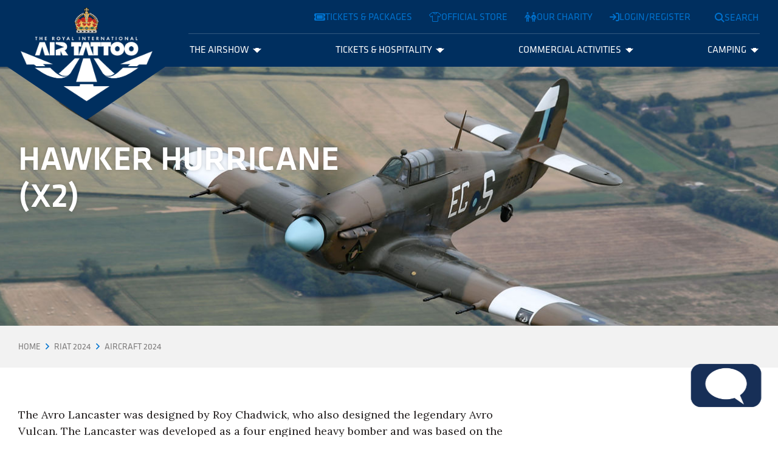

--- FILE ---
content_type: text/html; charset=utf-8
request_url: https://www.airtattoo.com/riat-2024/aircraft-2024/hawker-hurricane-x2/
body_size: 11116
content:

<!DOCTYPE html>
<html lang="en">
    <head>
        
<title>Hawker Hurricane (x2)</title>

<meta charset="utf-8" />
<meta name="viewport" content="width=device-width, initial-scale=1, shrink-to-fit=no" />
<meta http-equiv="X-UA-Compatible" content="IE=11" />

<link rel="apple-touch-icon" sizes="180x180" href="/app/src/img/favicons/apple-touch-icon.png">
<link rel="icon" type="image/png" sizes="32x32" href="/app/src/img/favicons/favicon-32x32.png">
<link rel="icon" type="image/png" sizes="16x16" href="/app/src/img/favicons/favicon-16x16.png">
<link rel="mask-icon" color="#1a1f26" href="/app/src/img/favicons/safari-pinned-tab.svg">
<meta name="msapplication-TileColor" content="#1a1f26">
<meta name="theme-color" content="#ffffff">


<meta name="description" content="Hawker Hurricane (x2)" />
<meta name="keywords" content="" />
<link rel="canonical" href="https://www.airtattoo.com/riat-2024/aircraft-2024/hawker-hurricane-x2/" />

<meta property="og:locale" content="en_GB" />

<meta property="og:url" content="https://www.airtattoo.com/riat-2024/aircraft-2024/hawker-hurricane-x2/" />
<meta property="og:type" content="website" />
<meta property="og:title" content="Hawker Hurricane (x2)" />
<meta property="og:description" content="" />


<meta name="twitter:card" content="summary" />
<meta name="twitter:site" content="@" />
<meta name="twitter:title" content="Hawker Hurricane (x2)" />
<meta name="twitter:description" content="" />
        

<!-- Google Tag Manager -->
<script>(function(w,d,s,l,i){w[l]=w[l]||[];w[l].push({'gtm.start':new Date().getTime(),event:'gtm.js'});var f=d.getElementsByTagName(s)[0],j=d.createElement(s),dl=l!='dataLayer'?'&l='+l:'';j.async=true;j.src='https://load.d.airtattoo.com/sriehllm.js?st='+i+dl+'';f.parentNode.insertBefore(j,f);})(window,document,'script','dataLayer','ND9L265');</script>
<!-- End Google Tag Manager -->
<style>
.page-title-area--title h1 {
    word-break: keep-all;
}
</style>

<script type='text/javascript' data-cfasync='false'>window.purechatApi = { l: [], t: [], on: function () { this.l.push(arguments); } }; (function () { var done = false; var script = document.createElement('script'); script.async = true; script.type = 'text/javascript'; script.src = 'https://app.purechat.com/VisitorWidget/WidgetScript'; document.getElementsByTagName('HEAD').item(0).appendChild(script); script.onreadystatechange = script.onload = function (e) { if (!done && (!this.readyState || this.readyState == 'loaded' || this.readyState == 'complete')) { var w = new PCWidget({c: '7914827d-7467-4d0e-a3fc-d84c10ceaee8', f: true }); done = true; } }; })();</script>

<link rel="icon" type="image/png" href="/media/hryf02c2/riat-logos-rgb_riat-blue_32x32_transparent.png">

        <link rel="dns-prefetch" href="https://kit-pro.fontawesome.com"><link rel="stylesheet" href="/app/dist/app.9437998f983bd803d7b8.css">

    </head>
    <body class="site-layout ">

        

<!-- Google Tag Manager (noscript) -->
<noscript><iframe src="https://load.d.airtattoo.com/ns.html?id=GTM-ND9L265" height="0" width="0" style="display:none;visibility:hidden"></iframe></noscript>
<!-- End Google Tag Manager (noscript) -->
<!-- Start of HubSpot Embed Code -->
<script type="text/javascript" id="hs-script-loader" async defer src="//js-eu1.hs-scripts.com/145630431.js"></script>
<!-- End of HubSpot Embed Code -->
        
<div id="header-wrapper">
    <header class="theme--blue">
        <a id="skip-nav" href="#main-content">Skip navigation</a>

        <div class="header--utility-bar d-none d-lg-flex">
            <div class="container-fluid container-xxl">
                <nav class="header--utility-bar--links" aria-label="Utility links">
                    <ul class="list-inline m-0">
                        
                                <li class="list-inline-item m-0">
                                    <a class="btn btn-link" href="/tickets-packages/" target=""><i class="fa-solid fa-ticket"></i>Tickets &amp; Packages</a>
                                </li>
                                <li class="list-inline-item m-0">
                                    <a class="btn btn-link" href="https://shop.airtattoo.com/" target=""><i class="fa-light fa-t-shirt"></i>Official store</a>
                                </li>
                                <li class="list-inline-item m-0">
                                    <a class="btn btn-link" href="https://www.rafct.com/" target=""><i class="fa-regular fa-people"></i>Our charity</a>
                                </li>
                                <li class="list-inline-item m-0">
                                    <a class="btn btn-link" href="https://tickets.airtattoo.com/account/login" target=""><i class="fa-solid fa-sign-in"></i>Login/Register</a>
                                </li>

                    </ul>
                </nav>
            </div>
        </div>

        <div class="container-fluid container-xxl">
            <div class="header--content">

                <div class="header--content--logo">
                    <a href="/">

                            <span class="header--content--logo--crown" aria-hidden="true"></span>
                            <span class="header--content--logo--text" aria-hidden="true"></span>
                            <span class="header--content--logo--arrows" aria-hidden="true"></span>
                            <span class="visually-hidden">Royal International Air Tattoo</span>
                        
                    </a>
                </div>
                                
                <div class="header--content--menu" id="main-menu" aria-hidden="true">
                    
<nav aria-label="Main navigation menu">

        <div class="mobile--top-cta d-lg-none" aria-label="Useful site links">
            <ul class="list-unstyled">
                    <li><a href="/tickets-packages/" class="btn btn-primary mb-2" target=""><i class="fa-solid fa-ticket"></i> Tickets &amp; Packages</a></li>
                    <li><a href="https://shop.airtattoo.com/" class="btn btn-primary mb-2" target=""><i class="fa-light fa-t-shirt"></i> Official store</a></li>
                    <li><a href="https://www.rafct.com/" class="btn btn-primary mb-2" target=""><i class="fa-regular fa-people"></i> Our charity</a></li>
                    <li><a href="https://tickets.airtattoo.com/account/login" class="btn btn-primary mb-2" target=""><i class="fa-solid fa-sign-in"></i> Login/Register</a></li>
            </ul>
        </div>

        <ul class="menu" role="menubar">

                <li role="none" style="--index: 0;">

                        <div class="submenu" id="menu-item-0--submenu" role="none" aria-hidden="true">
                            <div class="submenu--content-area">


                                    <div class="submenu--content-area--sections">

                                            <div class="submenu--content-area--section">
                                                <h3><a href="/the-airshow/the-experience/" >The Experience</a></h3>
                                                    <ul role="menu">
                                                            <li role="none">
                                                                <a href="/the-airshow/the-experience/about-riat/" role="menuitem" tabindex="-1" >
                                                                    About RIAT
                                                                </a>
                                                            </li>
                                                            <li role="none">
                                                                <a href="/the-airshow/the-experience/techno-zone/" role="menuitem" tabindex="-1" >
                                                                    Techno Zone&#xAE;
                                                                </a>
                                                            </li>
                                                            <li role="none">
                                                                <a href="/the-airshow/the-experience/take-off-zone/" role="menuitem" tabindex="-1" >
                                                                    Take Off Zone
                                                                </a>
                                                            </li>
                                                            <li role="none">
                                                                <a href="/the-airshow/the-experience/raf-experience/" role="menuitem" tabindex="-1" >
                                                                    RAF Experience
                                                                </a>
                                                            </li>
                                                            <li role="none">
                                                                <a href="/the-airshow/the-experience/food-drink/" role="menuitem" tabindex="-1" >
                                                                    Food &amp; Drink
                                                                </a>
                                                            </li>
                                                            <li role="none">
                                                                <a href="/the-airshow/the-experience/sustainability/" role="menuitem" tabindex="-1" >
                                                                    Sustainability
                                                                </a>
                                                            </li>
                                                            <li role="none">
                                                                <a href="/the-airshow/the-experience/riat-app/" role="menuitem" tabindex="-1" >
                                                                    RIAT APP
                                                                </a>
                                                            </li>
                                                            <li role="none">
                                                                <a href="/the-airshow/the-experience/riat-mascots/" role="menuitem" tabindex="-1" >
                                                                    RIAT Mascots
                                                                </a>
                                                            </li>
                                                    </ul>
                                            </div>
                                            <div class="submenu--content-area--section">
                                                <h3><a href="/the-airshow/aircraft-and-pilots/" >Aircraft &amp; Pilots</a></h3>
                                                    <ul role="menu">
                                                            <li role="none">
                                                                <a href="/the-airshow/aircraft-and-pilots/aircraft-updates/" role="menuitem" tabindex="-1" >
                                                                    Aircraft Updates
                                                                </a>
                                                            </li>
                                                            <li role="none">
                                                                <a href="/the-airshow/aircraft-and-pilots/confirmed-aircraft/" role="menuitem" tabindex="-1" >
                                                                    Confirmed Aircraft
                                                                </a>
                                                            </li>
                                                            <li role="none">
                                                                <a href="/the-airshow/aircraft-and-pilots/future-dates/" role="menuitem" tabindex="-1" >
                                                                    Future Dates
                                                                </a>
                                                            </li>
                                                            <li role="none">
                                                                <a href="/the-airshow/aircraft-and-pilots/previous-aircraft/" role="menuitem" tabindex="-1" >
                                                                    Previous Aircraft
                                                                </a>
                                                            </li>
                                                            <li role="none">
                                                                <a href="/the-airshow/aircraft-and-pilots/aircrew-login-page/" role="menuitem" tabindex="-1" >
                                                                    Aircrew Login Page
                                                                </a>
                                                            </li>
                                                    </ul>
                                            </div>
                                            <div class="submenu--content-area--section">
                                                <h3><a href="/the-airshow/plan-your-visit/" >Plan Your Visit</a></h3>
                                                    <ul role="menu">
                                                            <li role="none">
                                                                <a href="/the-airshow/plan-your-visit/fast-track-park-ride/" role="menuitem" tabindex="-1" >
                                                                    Fast-Track Park &amp; Ride
                                                                </a>
                                                            </li>
                                                            <li role="none">
                                                                <a href="/the-airshow/plan-your-visit/park-rideshuttle/" role="menuitem" tabindex="-1" >
                                                                    Park &amp; Ride/Shuttle
                                                                </a>
                                                            </li>
                                                            <li role="none">
                                                                <a href="/the-airshow/plan-your-visit/showground-facilities/" role="menuitem" tabindex="-1" >
                                                                    Showground &amp; Facilities
                                                                </a>
                                                            </li>
                                                            <li role="none">
                                                                <a href="/the-airshow/plan-your-visit/how-to-get-here/" role="menuitem" tabindex="-1" >
                                                                    How to Get Here
                                                                </a>
                                                            </li>
                                                            <li role="none">
                                                                <a href="/the-airshow/plan-your-visit/accessibilitydisabled/" role="menuitem" tabindex="-1" >
                                                                    Accessibility/Disabled
                                                                </a>
                                                            </li>
                                                            <li role="none">
                                                                <a href="/the-airshow/plan-your-visit/coach-travel-groups/" role="menuitem" tabindex="-1" >
                                                                    Coach Travel &amp; Groups
                                                                </a>
                                                            </li>
                                                            <li role="none">
                                                                <a href="/the-airshow/plan-your-visit/where-to-stay/" role="menuitem" tabindex="-1" >
                                                                    Where to Stay
                                                                </a>
                                                            </li>
                                                            <li role="none">
                                                                <a href="/the-airshow/plan-your-visit/help-faqs/" role="menuitem" tabindex="-1" >
                                                                    Help &amp; FAQs
                                                                </a>
                                                            </li>
                                                            <li role="none">
                                                                <a href="/the-airshow/plan-your-visit/show-info-hub/" role="menuitem" tabindex="-1" >
                                                                    Show Info Hub
                                                                </a>
                                                            </li>
                                                            <li role="none">
                                                                <a href="/the-airshow/plan-your-visit/riat26-information/" role="menuitem" tabindex="-1" >
                                                                    RIAT26 Information
                                                                </a>
                                                            </li>
                                                    </ul>
                                            </div>

                                    </div>

                                <button class="submenu--close btn btn-link d-none d-lg-block"><i class="fa-sharp fa-close" aria-hidden="true" title="Close menu" aria-controls="menu-item-0--submenu"></i><span class="visually-hidden">Close menu</span></button>

                            </div>
                        </div>
                        <button class="submenu--toggle" id="menu-item-0--toggle" role="menuitem" aria-controls="menu-item-0--submenu" aria-haspopup="true" aria-expanded="false" tabindex="0">The Airshow<span class="submenu--toggle--indicator" aria-hidden="true"><svg xmlns="http://www.w3.org/2000/svg" class="riat-custom-icon arrow-down" viewBox="0 0 100 60"><defs><style>.cls-1{fill:currentColor;}</style></defs><polygon class="cls-1" points="0 10 50 60 100 10 70 10 70 0 30 0 30 10 0 10"/></svg></span></button>
                        
                </li>                           
                <li role="none" style="--index: 1;">

                        <div class="submenu" id="menu-item-1--submenu" role="none" aria-hidden="true">
                            <div class="submenu--content-area">


                                    <div class="submenu--content-area--sections">

                                            <div class="submenu--content-area--section">
                                                <h3><a href="/tickets-hospitality/tickets-packages/" >Tickets &amp; Packages</a></h3>
                                                    <ul role="menu">
                                                            <li role="none">
                                                                <a href="/tickets-hospitality/tickets-packages/friday-tickets/" role="menuitem" tabindex="-1" >
                                                                    Friday Tickets
                                                                </a>
                                                            </li>
                                                            <li role="none">
                                                                <a href="/tickets-hospitality/tickets-packages/saturday-sunday-tickets/" role="menuitem" tabindex="-1" >
                                                                    Saturday &amp; Sunday Tickets
                                                                </a>
                                                            </li>
                                                            <li role="none">
                                                                <a href="/tickets-hospitality/tickets-packages/friends-of-riat-friat/" role="menuitem" tabindex="-1" >
                                                                    Friends of RIAT (FRIAT)
                                                                </a>
                                                            </li>
                                                            <li role="none">
                                                                <a href="/tickets-hospitality/tickets-packages/park-view-tickets/" role="menuitem" tabindex="-1" >
                                                                    Park &amp; View Tickets
                                                                </a>
                                                            </li>
                                                            <li role="none">
                                                                <a href="/tickets-hospitality/tickets-packages/gift-vouchers/" role="menuitem" tabindex="-1" >
                                                                    Gift Vouchers
                                                                </a>
                                                            </li>
                                                    </ul>
                                            </div>
                                            <div class="submenu--content-area--section">
                                                <h3><a href="/tickets-hospitality/hospitality-packages/" >Hospitality Packages</a></h3>
                                                    <ul role="menu">
                                                            <li role="none">
                                                                <a href="/tickets-hospitality/hospitality-packages/altitude/" role="menuitem" tabindex="-1" >
                                                                    Altitude
                                                                </a>
                                                            </li>
                                                            <li role="none">
                                                                <a href="/tickets-hospitality/hospitality-packages/family-enclosure/" role="menuitem" tabindex="-1" >
                                                                    Family Enclosure
                                                                </a>
                                                            </li>
                                                            <li role="none">
                                                                <a href="/tickets-hospitality/hospitality-packages/aviation-club/" role="menuitem" tabindex="-1" >
                                                                    Aviation Club
                                                                </a>
                                                            </li>
                                                            <li role="none">
                                                                <a href="/tickets-hospitality/hospitality-packages/lightning-pavilion/" role="menuitem" tabindex="-1" >
                                                                    Lightning Pavilion
                                                                </a>
                                                            </li>
                                                            <li role="none">
                                                                <a href="/tickets-hospitality/hospitality-packages/first-class-lounge/" role="menuitem" tabindex="-1" >
                                                                    First Class Lounge
                                                                </a>
                                                            </li>
                                                            <li role="none">
                                                                <a href="/tickets-hospitality/hospitality-packages/cotswold-club/" role="menuitem" tabindex="-1" >
                                                                    Cotswold Club
                                                                </a>
                                                            </li>
                                                            <li role="none">
                                                                <a href="/tickets-hospitality/hospitality-packages/flight-deck/" role="menuitem" tabindex="-1" >
                                                                    Flight Deck
                                                                </a>
                                                            </li>
                                                            <li role="none">
                                                                <a href="/tickets-hospitality/hospitality-packages/viewing-village-garden/" role="menuitem" tabindex="-1" >
                                                                    Viewing Village Garden
                                                                </a>
                                                            </li>
                                                            <li role="none">
                                                                <a href="/tickets-hospitality/hospitality-packages/viewing-village-grandstand/" role="menuitem" tabindex="-1" >
                                                                    Viewing Village Grandstand
                                                                </a>
                                                            </li>
                                                    </ul>
                                            </div>

                                    </div>

                                <button class="submenu--close btn btn-link d-none d-lg-block"><i class="fa-sharp fa-close" aria-hidden="true" title="Close menu" aria-controls="menu-item-0--submenu"></i><span class="visually-hidden">Close menu</span></button>

                            </div>
                        </div>
                        <button class="submenu--toggle" id="menu-item-1--toggle" role="menuitem" aria-controls="menu-item-1--submenu" aria-haspopup="true" aria-expanded="false" tabindex="1">Tickets &amp; Hospitality<span class="submenu--toggle--indicator" aria-hidden="true"><svg xmlns="http://www.w3.org/2000/svg" class="riat-custom-icon arrow-down" viewBox="0 0 100 60"><defs><style>.cls-1{fill:currentColor;}</style></defs><polygon class="cls-1" points="0 10 50 60 100 10 70 10 70 0 30 0 30 10 0 10"/></svg></span></button>
                        
                </li>                           
                <li role="none" style="--index: 2;">

                        <div class="submenu" id="menu-item-2--submenu" role="none" aria-hidden="true">
                            <div class="submenu--content-area">


                                    <div class="submenu--content-area--sections">

                                            <div class="submenu--content-area--section">
                                                <h3><a href="/commercial-activities/commercial-opportunities/" >Commercial Opportunities</a></h3>
                                                    <ul role="menu">
                                                            <li role="none">
                                                                <a href="/commercial-activities/commercial-opportunities/trading-at-riat/" role="menuitem" tabindex="-1" >
                                                                    Trading at RIAT
                                                                </a>
                                                            </li>
                                                            <li role="none">
                                                                <a href="/commercial-activities/commercial-opportunities/product-showcases/" role="menuitem" tabindex="-1" >
                                                                    Product Showcases
                                                                </a>
                                                            </li>
                                                            <li role="none">
                                                                <a href="/commercial-activities/commercial-opportunities/advertising-at-the-show/" role="menuitem" tabindex="-1" >
                                                                    Advertising at the Show
                                                                </a>
                                                            </li>
                                                            <li role="none">
                                                                <a href="/commercial-activities/commercial-opportunities/get-involved-in-the-techno-zone/" role="menuitem" tabindex="-1" >
                                                                    Get involved in the Techno Zone&#xAE;
                                                                </a>
                                                            </li>
                                                    </ul>
                                            </div>
                                            <div class="submenu--content-area--section">
                                                <h3><a href="/commercial-activities/sponsorship-opportunities/" >Sponsorship Opportunities</a></h3>
                                                    <ul role="menu">
                                                            <li role="none">
                                                                <a href="/commercial-activities/sponsorship-opportunities/become-a-sponsor/" role="menuitem" tabindex="-1" >
                                                                    Become a Sponsor
                                                                </a>
                                                            </li>
                                                            <li role="none">
                                                                <a href="/commercial-activities/sponsorship-opportunities/strategic-partnerships/" role="menuitem" tabindex="-1" >
                                                                    Strategic Partnerships
                                                                </a>
                                                            </li>
                                                            <li role="none">
                                                                <a href="/commercial-activities/sponsorship-opportunities/exclusive-hospitality/" role="menuitem" tabindex="-1" >
                                                                    Exclusive Hospitality
                                                                </a>
                                                            </li>
                                                    </ul>
                                            </div>

                                    </div>

                                <button class="submenu--close btn btn-link d-none d-lg-block"><i class="fa-sharp fa-close" aria-hidden="true" title="Close menu" aria-controls="menu-item-0--submenu"></i><span class="visually-hidden">Close menu</span></button>

                            </div>
                        </div>
                        <button class="submenu--toggle" id="menu-item-2--toggle" role="menuitem" aria-controls="menu-item-2--submenu" aria-haspopup="true" aria-expanded="false" tabindex="2">Commercial Activities<span class="submenu--toggle--indicator" aria-hidden="true"><svg xmlns="http://www.w3.org/2000/svg" class="riat-custom-icon arrow-down" viewBox="0 0 100 60"><defs><style>.cls-1{fill:currentColor;}</style></defs><polygon class="cls-1" points="0 10 50 60 100 10 70 10 70 0 30 0 30 10 0 10"/></svg></span></button>
                        
                </li>                           
                <li role="none" style="--index: 3;">

                        <div class="submenu" id="menu-item-3--submenu" role="none" aria-hidden="true">
                            <div class="submenu--content-area">


                                    <div class="submenu--content-area--sections">

                                            <div class="submenu--content-area--section">
                                                <h3><a href="/camping/camping/" >Camping</a></h3>
                                                    <ul role="menu">
                                                            <li role="none">
                                                                <a href="/camping/camping/official-riat-camping/" role="menuitem" tabindex="-1" >
                                                                    Official RIAT Camping
                                                                </a>
                                                            </li>
                                                            <li role="none">
                                                                <a href="/camping/camping/faqs/" role="menuitem" tabindex="-1" >
                                                                    FAQs
                                                                </a>
                                                            </li>
                                                    </ul>
                                            </div>

                                    </div>

                                <button class="submenu--close btn btn-link d-none d-lg-block"><i class="fa-sharp fa-close" aria-hidden="true" title="Close menu" aria-controls="menu-item-0--submenu"></i><span class="visually-hidden">Close menu</span></button>

                            </div>
                        </div>
                        <button class="submenu--toggle" id="menu-item-3--toggle" role="menuitem" aria-controls="menu-item-3--submenu" aria-haspopup="true" aria-expanded="false" tabindex="3">Camping<span class="submenu--toggle--indicator" aria-hidden="true"><svg xmlns="http://www.w3.org/2000/svg" class="riat-custom-icon arrow-down" viewBox="0 0 100 60"><defs><style>.cls-1{fill:currentColor;}</style></defs><polygon class="cls-1" points="0 10 50 60 100 10 70 10 70 0 30 0 30 10 0 10"/></svg></span></button>
                        
                </li>                           

        </ul>
    
    <nav class="mobile--utility-links d-lg-none" aria-label="Useful site links">
        <ul class="list-unstyled">


        </ul>
    </nav>

</nav>
                </div>

                    <div class="header--content--search-toggle">
                        <button id="header-search--open-btn" class="btn btn-link" aria-controls="header-search" aria-expanded="false"><i class="fa-sharp fa-search" aria-hidden="true" title="Search"></i><span class="search-label d-none d-lg-inline">Search</span></button>
                    </div>

                <div class="header--content--menu-toggle d-lg-none">
                    <button class="btn-unstyled" aria-controls="main-menu" aria-expanded="false">
                        <span class="bars" aria-hidden="true" title="Toggle menu"><i></i><i></i><i></i></span>
                        <span class="visually-hidden">Toggle menu</span>
                    </button>
                </div>

            </div>
        </div>

            <div class="header--content--search" id="header-search" aria-hidden="true">
                <div class="header--content--search--backdrop" aria-hidden="true"></div>
                <div class="header--content--search--inner theme--white">
                    <div class="container">
                        <p class="text-end"><button id="header-search--close-btn" class="btn btn-link" aria-controls="header-search"><i class="fa-sharp fa-close" aria-hidden="true" title="Hide search form"></i><span class="visually-hidden">Hide search form</span></button></p>
                        <form id="header--search-form" class="header--search" action="/search/" method="get">
                            <label for="search-text" class="form-label">What are you looking for?</label>
                            <div class="header--search--inputs">
                                <input type="search" class="form-control minimal-input" id="search-text" placeholder="Search for..." value="" required name="q" />
                                <button type="submit" class="btn btn-primary"><i class="fa-sharp fa-search" title="Search"></i><span class="visually-hidden">Search</span></button>
                            </div>
                        </form>
                    </div>
                </div>
            </div>
        
    </header>

</div>

        <main role="main" id="main-content">

            
            
    <div class="hero">
        <div class="hero--layout clickable">
            <!-- optional 'clickable' class makes whole hero area trigger first content link -->
            <div class="hero--image">
            <picture>
                <!-- 4:1 -->
                <source media="(min-width: 1400px)" sizes="100vw" srcset="/media/wbwk21n2/riat18_uk_bbmf_hurricane_pz865_rich-cooper.jpg?rxy=0.5149082158375671%2C0.45690255673292524&rmode=crop&width=2280&height=570&quality=80 2280w, /media/wbwk21n2/riat18_uk_bbmf_hurricane_pz865_rich-cooper.jpg?rxy=0.5149082158375671%2C0.45690255673292524&rmode=crop&width=1920&height=480&quality=80 1920w, /media/wbwk21n2/riat18_uk_bbmf_hurricane_pz865_rich-cooper.jpg?rxy=0.5149082158375671%2C0.45690255673292524&rmode=crop&width=1640&height=410&quality=80 1640w, /media/wbwk21n2/riat18_uk_bbmf_hurricane_pz865_rich-cooper.jpg?rxy=0.5149082158375671%2C0.45690255673292524&rmode=crop&width=1440&height=360&quality=80 1440w, /media/wbwk21n2/riat18_uk_bbmf_hurricane_pz865_rich-cooper.jpg?rxy=0.5149082158375671%2C0.45690255673292524&rmode=crop&width=1280&height=320&quality=80 1280w, /media/wbwk21n2/riat18_uk_bbmf_hurricane_pz865_rich-cooper.jpg?rxy=0.5149082158375671%2C0.45690255673292524&rmode=crop&width=1140&height=285&quality=80 1140w, /media/wbwk21n2/riat18_uk_bbmf_hurricane_pz865_rich-cooper.jpg?rxy=0.5149082158375671%2C0.45690255673292524&rmode=crop&width=1024&height=256&quality=80 1024w, /media/wbwk21n2/riat18_uk_bbmf_hurricane_pz865_rich-cooper.jpg?rxy=0.5149082158375671%2C0.45690255673292524&rmode=crop&width=900&height=225&quality=80 900w, /media/wbwk21n2/riat18_uk_bbmf_hurricane_pz865_rich-cooper.jpg?rxy=0.5149082158375671%2C0.45690255673292524&rmode=crop&width=768&height=192&quality=80 768w, /media/wbwk21n2/riat18_uk_bbmf_hurricane_pz865_rich-cooper.jpg?rxy=0.5149082158375671%2C0.45690255673292524&rmode=crop&width=720&height=180&quality=80 720w, /media/wbwk21n2/riat18_uk_bbmf_hurricane_pz865_rich-cooper.jpg?rxy=0.5149082158375671%2C0.45690255673292524&rmode=crop&width=640&height=160&quality=80 640w, /media/wbwk21n2/riat18_uk_bbmf_hurricane_pz865_rich-cooper.jpg?rxy=0.5149082158375671%2C0.45690255673292524&rmode=crop&width=480&height=120&quality=80 480w, /media/wbwk21n2/riat18_uk_bbmf_hurricane_pz865_rich-cooper.jpg?rxy=0.5149082158375671%2C0.45690255673292524&rmode=crop&width=320&height=80&quality=80 320w, /media/wbwk21n2/riat18_uk_bbmf_hurricane_pz865_rich-cooper.jpg?rxy=0.5149082158375671%2C0.45690255673292524&rmode=crop&width=240&height=60&quality=80 240w, /media/wbwk21n2/riat18_uk_bbmf_hurricane_pz865_rich-cooper.jpg?rxy=0.5149082158375671%2C0.45690255673292524&rmode=crop&width=200&height=50&quality=80 200w, /media/wbwk21n2/riat18_uk_bbmf_hurricane_pz865_rich-cooper.jpg?rxy=0.5149082158375671%2C0.45690255673292524&rmode=crop&width=100&height=25&quality=80 100w" />
                <!-- 3:1 -->
                <source media="(min-width: 1200px)" sizes="100vw" srcset="/media/wbwk21n2/riat18_uk_bbmf_hurricane_pz865_rich-cooper.jpg?rxy=0.5149082158375671%2C0.45690255673292524&rmode=crop&width=2280&height=759&quality=80 2280w, /media/wbwk21n2/riat18_uk_bbmf_hurricane_pz865_rich-cooper.jpg?rxy=0.5149082158375671%2C0.45690255673292524&rmode=crop&width=1920&height=639&quality=80 1920w, /media/wbwk21n2/riat18_uk_bbmf_hurricane_pz865_rich-cooper.jpg?rxy=0.5149082158375671%2C0.45690255673292524&rmode=crop&width=1640&height=546&quality=80 1640w, /media/wbwk21n2/riat18_uk_bbmf_hurricane_pz865_rich-cooper.jpg?rxy=0.5149082158375671%2C0.45690255673292524&rmode=crop&width=1440&height=479&quality=80 1440w, /media/wbwk21n2/riat18_uk_bbmf_hurricane_pz865_rich-cooper.jpg?rxy=0.5149082158375671%2C0.45690255673292524&rmode=crop&width=1280&height=426&quality=80 1280w, /media/wbwk21n2/riat18_uk_bbmf_hurricane_pz865_rich-cooper.jpg?rxy=0.5149082158375671%2C0.45690255673292524&rmode=crop&width=1140&height=379&quality=80 1140w, /media/wbwk21n2/riat18_uk_bbmf_hurricane_pz865_rich-cooper.jpg?rxy=0.5149082158375671%2C0.45690255673292524&rmode=crop&width=1024&height=341&quality=80 1024w, /media/wbwk21n2/riat18_uk_bbmf_hurricane_pz865_rich-cooper.jpg?rxy=0.5149082158375671%2C0.45690255673292524&rmode=crop&width=900&height=299&quality=80 900w, /media/wbwk21n2/riat18_uk_bbmf_hurricane_pz865_rich-cooper.jpg?rxy=0.5149082158375671%2C0.45690255673292524&rmode=crop&width=768&height=255&quality=80 768w, /media/wbwk21n2/riat18_uk_bbmf_hurricane_pz865_rich-cooper.jpg?rxy=0.5149082158375671%2C0.45690255673292524&rmode=crop&width=720&height=239&quality=80 720w, /media/wbwk21n2/riat18_uk_bbmf_hurricane_pz865_rich-cooper.jpg?rxy=0.5149082158375671%2C0.45690255673292524&rmode=crop&width=640&height=213&quality=80 640w, /media/wbwk21n2/riat18_uk_bbmf_hurricane_pz865_rich-cooper.jpg?rxy=0.5149082158375671%2C0.45690255673292524&rmode=crop&width=480&height=159&quality=80 480w, /media/wbwk21n2/riat18_uk_bbmf_hurricane_pz865_rich-cooper.jpg?rxy=0.5149082158375671%2C0.45690255673292524&rmode=crop&width=320&height=106&quality=80 320w, /media/wbwk21n2/riat18_uk_bbmf_hurricane_pz865_rich-cooper.jpg?rxy=0.5149082158375671%2C0.45690255673292524&rmode=crop&width=240&height=79&quality=80 240w, /media/wbwk21n2/riat18_uk_bbmf_hurricane_pz865_rich-cooper.jpg?rxy=0.5149082158375671%2C0.45690255673292524&rmode=crop&width=200&height=66&quality=80 200w, /media/wbwk21n2/riat18_uk_bbmf_hurricane_pz865_rich-cooper.jpg?rxy=0.5149082158375671%2C0.45690255673292524&rmode=crop&width=100&height=33&quality=80 100w" />
                <!-- 2:1 -->
                <source media="(min-width: 992px)" sizes="100vw" srcset="/media/wbwk21n2/riat18_uk_bbmf_hurricane_pz865_rich-cooper.jpg?rxy=0.5149082158375671%2C0.45690255673292524&rmode=crop&width=2280&height=1140&quality=80 2280w, /media/wbwk21n2/riat18_uk_bbmf_hurricane_pz865_rich-cooper.jpg?rxy=0.5149082158375671%2C0.45690255673292524&rmode=crop&width=1920&height=960&quality=80 1920w, /media/wbwk21n2/riat18_uk_bbmf_hurricane_pz865_rich-cooper.jpg?rxy=0.5149082158375671%2C0.45690255673292524&rmode=crop&width=1640&height=820&quality=80 1640w, /media/wbwk21n2/riat18_uk_bbmf_hurricane_pz865_rich-cooper.jpg?rxy=0.5149082158375671%2C0.45690255673292524&rmode=crop&width=1440&height=720&quality=80 1440w, /media/wbwk21n2/riat18_uk_bbmf_hurricane_pz865_rich-cooper.jpg?rxy=0.5149082158375671%2C0.45690255673292524&rmode=crop&width=1280&height=640&quality=80 1280w, /media/wbwk21n2/riat18_uk_bbmf_hurricane_pz865_rich-cooper.jpg?rxy=0.5149082158375671%2C0.45690255673292524&rmode=crop&width=1140&height=570&quality=80 1140w, /media/wbwk21n2/riat18_uk_bbmf_hurricane_pz865_rich-cooper.jpg?rxy=0.5149082158375671%2C0.45690255673292524&rmode=crop&width=1024&height=512&quality=80 1024w, /media/wbwk21n2/riat18_uk_bbmf_hurricane_pz865_rich-cooper.jpg?rxy=0.5149082158375671%2C0.45690255673292524&rmode=crop&width=900&height=450&quality=80 900w, /media/wbwk21n2/riat18_uk_bbmf_hurricane_pz865_rich-cooper.jpg?rxy=0.5149082158375671%2C0.45690255673292524&rmode=crop&width=768&height=384&quality=80 768w, /media/wbwk21n2/riat18_uk_bbmf_hurricane_pz865_rich-cooper.jpg?rxy=0.5149082158375671%2C0.45690255673292524&rmode=crop&width=720&height=360&quality=80 720w, /media/wbwk21n2/riat18_uk_bbmf_hurricane_pz865_rich-cooper.jpg?rxy=0.5149082158375671%2C0.45690255673292524&rmode=crop&width=640&height=320&quality=80 640w, /media/wbwk21n2/riat18_uk_bbmf_hurricane_pz865_rich-cooper.jpg?rxy=0.5149082158375671%2C0.45690255673292524&rmode=crop&width=480&height=240&quality=80 480w, /media/wbwk21n2/riat18_uk_bbmf_hurricane_pz865_rich-cooper.jpg?rxy=0.5149082158375671%2C0.45690255673292524&rmode=crop&width=320&height=160&quality=80 320w, /media/wbwk21n2/riat18_uk_bbmf_hurricane_pz865_rich-cooper.jpg?rxy=0.5149082158375671%2C0.45690255673292524&rmode=crop&width=240&height=120&quality=80 240w, /media/wbwk21n2/riat18_uk_bbmf_hurricane_pz865_rich-cooper.jpg?rxy=0.5149082158375671%2C0.45690255673292524&rmode=crop&width=200&height=100&quality=80 200w, /media/wbwk21n2/riat18_uk_bbmf_hurricane_pz865_rich-cooper.jpg?rxy=0.5149082158375671%2C0.45690255673292524&rmode=crop&width=100&height=50&quality=80 100w" />
                <!-- 16:9 -->
                <img fetchpriority=high class="img-responsive  img-load-watcher" 
                     src="/media/wbwk21n2/riat18_uk_bbmf_hurricane_pz865_rich-cooper.jpg?rxy=0.5149082158375671%2C0.45690255673292524&rmode=crop&width=320&quality=80"
                     srcset="/media/wbwk21n2/riat18_uk_bbmf_hurricane_pz865_rich-cooper.jpg?rxy=0.5149082158375671%2C0.45690255673292524&rmode=crop&width=2280&height=1282&quality=80 2280w, /media/wbwk21n2/riat18_uk_bbmf_hurricane_pz865_rich-cooper.jpg?rxy=0.5149082158375671%2C0.45690255673292524&rmode=crop&width=1920&height=1080&quality=80 1920w, /media/wbwk21n2/riat18_uk_bbmf_hurricane_pz865_rich-cooper.jpg?rxy=0.5149082158375671%2C0.45690255673292524&rmode=crop&width=1640&height=922&quality=80 1640w, /media/wbwk21n2/riat18_uk_bbmf_hurricane_pz865_rich-cooper.jpg?rxy=0.5149082158375671%2C0.45690255673292524&rmode=crop&width=1440&height=810&quality=80 1440w, /media/wbwk21n2/riat18_uk_bbmf_hurricane_pz865_rich-cooper.jpg?rxy=0.5149082158375671%2C0.45690255673292524&rmode=crop&width=1280&height=720&quality=80 1280w, /media/wbwk21n2/riat18_uk_bbmf_hurricane_pz865_rich-cooper.jpg?rxy=0.5149082158375671%2C0.45690255673292524&rmode=crop&width=1140&height=641&quality=80 1140w, /media/wbwk21n2/riat18_uk_bbmf_hurricane_pz865_rich-cooper.jpg?rxy=0.5149082158375671%2C0.45690255673292524&rmode=crop&width=1024&height=576&quality=80 1024w, /media/wbwk21n2/riat18_uk_bbmf_hurricane_pz865_rich-cooper.jpg?rxy=0.5149082158375671%2C0.45690255673292524&rmode=crop&width=900&height=506&quality=80 900w, /media/wbwk21n2/riat18_uk_bbmf_hurricane_pz865_rich-cooper.jpg?rxy=0.5149082158375671%2C0.45690255673292524&rmode=crop&width=768&height=432&quality=80 768w, /media/wbwk21n2/riat18_uk_bbmf_hurricane_pz865_rich-cooper.jpg?rxy=0.5149082158375671%2C0.45690255673292524&rmode=crop&width=720&height=405&quality=80 720w, /media/wbwk21n2/riat18_uk_bbmf_hurricane_pz865_rich-cooper.jpg?rxy=0.5149082158375671%2C0.45690255673292524&rmode=crop&width=640&height=360&quality=80 640w, /media/wbwk21n2/riat18_uk_bbmf_hurricane_pz865_rich-cooper.jpg?rxy=0.5149082158375671%2C0.45690255673292524&rmode=crop&width=480&height=270&quality=80 480w, /media/wbwk21n2/riat18_uk_bbmf_hurricane_pz865_rich-cooper.jpg?rxy=0.5149082158375671%2C0.45690255673292524&rmode=crop&width=320&height=180&quality=80 320w, /media/wbwk21n2/riat18_uk_bbmf_hurricane_pz865_rich-cooper.jpg?rxy=0.5149082158375671%2C0.45690255673292524&rmode=crop&width=240&height=135&quality=80 240w, /media/wbwk21n2/riat18_uk_bbmf_hurricane_pz865_rich-cooper.jpg?rxy=0.5149082158375671%2C0.45690255673292524&rmode=crop&width=200&height=112&quality=80 200w, /media/wbwk21n2/riat18_uk_bbmf_hurricane_pz865_rich-cooper.jpg?rxy=0.5149082158375671%2C0.45690255673292524&rmode=crop&width=100&height=56&quality=80 100w"
                     sizes="100vw"
                     alt="Riat18 Uk Bbmf Hurricane Pz865 Rich Cooper" />
            </picture>
            </div>

        </div>
    </div>


<div class="page-title-area theme--lightest-grey py-4">
    <div class="page-title-area--breadcrumb">
        <div class="container-fluid container-xxl">
            
<nav aria-label="breadcrumb" class="heading-font">
    <ol class="breadcrumb">
            <li class="breadcrumb-item"><a href="/">Home</a></li>
            <li class="breadcrumb-item"><a href="/riat-2024/">RIAT 2024</a></li>
            <li class="breadcrumb-item"><a href="/riat-2024/aircraft-2024/">Aircraft 2024</a></li>

        <li class="breadcrumb-item active visually-hidden" aria-current="page">Hawker Hurricane (x2)</li>
    </ol>
</nav>
        </div>
    </div>

    <div class="page-title-area--title">
        <div class="container-fluid container-xxl">
            <h1 class="display-4 mb-0">Hawker Hurricane (x2)</h1>
        </div>
    </div>
</div>

<div class="umb-block-list">
        <div>
            
<div class="theme--white">
    <div class="container-fluid container-xxl pt-5 pt-lg-6 pb-5 pb-lg-6">
        <div class="row">
            <div class="col-12 col-lg-8">
                <p>The Avro Lancaster was designed by Roy Chadwick, who also designed the legendary Avro Vulcan. The Lancaster was developed as a four engined heavy bomber and was based on the smaller yet visually similar Avro Manchester twin engined bomber. The Lancaster became famous for its long range and extremely heavy bomb load coupled with the ability to modified to carry special bombs such as the bouncing bomb and the Tall Boy/Grand Slam family of bombs used to sink the Turpitz. In all, over 7,377 Lancasters were built mainly serving with the RAF, RCAF and RAAF – 3,249 were lost in combat. Post war the Lancaster was often used for testing purposes but also saw short service as a transatlantic airliner called the Lancastrian. Today there are just two Lancasters left airworthy in the world, one with the RAF and the other is flown in Canada.</p>
<p>The Lancaster B.1 entered service during February 1942 with 44 Squadron at RAF Waddington and flew their first combat sortie during March deploying mines. The Lancaster formed part of a heavy bomber triad in RAF service alongside the Shorts Sterling and Handley Page Halifax, both of which had been produced to a similar specification. The Lancaster in RAF service is well known in popular culture for it’s role in the 1943 Operation Chastise by 617 Squadron to destroy the German Dams using unique bouncing bombs. A mission immortalised by the 1955 movie, The Dam Busters.</p>
<p>The Battle of Britain Memorial Flight will once again be displaying in the skies above RAF Fairford providing a living reminder of the sacrifice and heroism shown by RAF and Commonwealth pilots throughout the Second World War. Their Lancaster, PA474, was built in Chester in 1945 and was planned to be deployed to the Far East but never did see combat service. Following the war, the aircraft was used for reconnaissance duties before being used for trials work with new wing designs attached to the fuselage. Following restoration by 44 Squadron at RAF Waddington, PA474 was transferred in airworthy condition to the BBMF in 1973.</p>
<p>Saturday and Sunday this year will witness a rare five-aircraft display by the BBMF when the Lancaster will be joined by a pair of Spitfires and both of the BBMF’s Hurricanes. Friday will involve a more traditional three-aircraft flypast.</p>
<p>Photo Credit: Rich Cooper</p>
            </div>
        </div>
    </div>
</div>
        </div>
</div>
        <div class="section--scroll-reveal hunt-watch container-fluid container-xxl my-5 my-lg-6" data-watch="once">
            <div class="row justify-content-between section--scroll-reveal--item">
                <div class="col-12 col-lg-8">
                    <h3 class="responsive-table--title-bar mt-4">On display</h3>
                    <table class="responsive-table responsive-table--aircraft-on-display" data-width-watcher="320,*,wide"
                       summary="Aircraft - display details"
                       title="Aircraft - display details">
                        <thead>
                            <tr>
                                <th scope="col">Role</th>
                            </tr>
                        </thead>
                        <tbody>
                                    <tr>
                                        <td data-label="Role">
                                            
                                        </td>

                                        
                                    </tr>
                            
                        </tbody>
                    </table>
                </div>
            </div>
        </div>


        </main>

        
        
<div id="main-footer">
    <footer>

        <div class="theme--blue">

            <div class="container-fluid container-xxl py-5 py-lg-6">

                <div class="row">

                        <div class="col-12 col-lg-6 order-1 order-lg-2">
                            <div class="main-footer--affiliations" aria-label="Affiliations">
                                <ul class="list-unstyled">

                                            <li>
        <figure>
            <img src="/media/zp5fjzod/raf-ct-logo-expanded_rafct-white-2.png?width=500&amp;v=1d9dfdb9c73b1c0" width="3840" height="1588" class="img-responsive lazyload" alt="RAF CT LOGO EXPANDED RAFCT White (2)" />
            <figcaption class="visually-hidden">RAF CT LOGO EXPANDED RAFCT White (2)</figcaption>
        </figure>
                                            </li>
                                            <li>
        <figure>
            <img src="/media/4ymo0en3/bae-systems.png?width=500&amp;v=1d989827f249d00" width="202" height="31" class="img-responsive lazyload" alt="Bae Systems (1)" />
            <figcaption class="visually-hidden">Bae Systems (1)</figcaption>
        </figure>
                                            </li>
                                            <li>
                                                    <a href="https://www.fundraisingregulator.org.uk/">
        <figure>
            <img src="/media/a0pn3e3s/logo-fr.png?width=500&amp;v=1d9b4e850707560" width="344" height="105" class="img-responsive lazyload" alt="Logo Fr" />
            <figcaption class="visually-hidden">Logo Fr</figcaption>
        </figure>
                                                    </a>
                                            </li>
                                </ul>
                            </div>
                        </div>

                        <div class="col-12 col-lg-6 order-2 order-lg-1">
                            <nav class="main-footer--primary-links">
                                <h2 class="h6 heading-font">Useful links</h2>
                                <ul class="list-unstyled">
                                        <li><a href="/local-community/" target="">Local Community</a></li>
                                        <li><a href="/faqs/" target="">Help &amp; FAQs</a></li>
                                        <li><a href="/the-airshow/the-experience/sustainability/" target="">Sustainability</a></li>
                                        <li><a href="/contact/" target="">Contact</a></li>
                                        <li><a href="/aircrew/" target="">Aircrew</a></li>
                                        <li><a href="/volunteering/" target="">Volunteering</a></li>
                                        <li><a href="/terms-and-conditions/" target="">Terms and Conditions</a></li>
                                        <li><a href="/privacy-policy/" target="">Privacy Policy</a></li>
                                        <li><a href="/job-vacancies/" target="">Job Vacancies</a></li>
                                        <li><a href="/cookie-policy/" target="">Cookie Policy</a></li>
                                        <li><a href="/meet-the-board/" target="">Meet the Board</a></li>
                                        <li><a href="/ambassadors/" target="">Ambassadors</a></li>
                                        <li><a href="/riat-sponsors/" target="">RIAT Sponsors</a></li>
                                </ul>
                            </nav>
                        </div>

                    <div class="col-12 order-3 mt-5 mt-lg-6">
                        <div class="main-footer--information text-muted">
                            <p class="small">The Royal Air Force Charitable Trust Enterprises, Douglas Bader House, Horcott Hill, Fairford, Gloucestershire, GL7 4RB, United Kingdom. Trademarks: The Royal International Air Tattoo® name and logo and the Techno Zone® name and logo are registered trademarks of the Royal Air Force Charitable Trust Enterprises.&nbsp;</p>
<p>Registered charity in England and Wales (1176054).</p>
                        </div>
                    </div>

                </div>
            </div>

        </div>
        <div class="theme--black">

            <div class="container-fluid container-xxl py-3">
                <div class="row align-items-center">

                    <div class="col-12 col-lg-9">
                        <div class="main-footer--copyright small heading-font">
                           Copyright © 2023 The Royal Air Force Charitable Trust Enterprises, Home of the Royal International Air Tattoo. 
                        </div>
                    </div>

                        <div class="col-12 col-lg-3 mt-3 mt-lg-0">
                            <!-- social links -->
                            <nav class="main-footer--social-links" aria-label="Social network sites navigation">
                                <ul class="list-unstyled">
                                        <li><a href="https://twitter.com/airtattoo" target="_blank"rel="noopener noreferrer"><i class="fa-brands fa-twitter"></i><span class="visually-hidden">RIAT on https://twitter.com/airtattoo</span></a></li>
                                        <li><a href="https://www.facebook.com/airtattoo" target="_blank"rel="noopener noreferrer"><i class="fa-brands fa-facebook-f"></i><span class="visually-hidden">RIAT on https://www.facebook.com/airtattoo</span></a></li>
                                        <li><a href="https://www.youtube.com/user/RIATOfficial" target="_blank"rel="noopener noreferrer"><i class="fa-brands fa-youtube"></i><span class="visually-hidden">RIAT on https://www.youtube.com/user/RIATOfficial</span></a></li>
                                        <li><a href="https://www.instagram.com/airtattoo/" target="_blank"rel="noopener noreferrer"><i class="fa-brands fa-instagram"></i><span class="visually-hidden">RIAT on https://www.instagram.com/airtattoo/</span></a></li>
                                </ul>
                            </nav>
                        </div>

                </div>
            </div>

        </div>

    </footer>
</div>



        <script src="/app/dist/runtime.0fa9484d2112328b239b.js"></script><script src="/app/dist/329.76245222c8f45244b5ee.js"></script><script src="/app/dist/app.86e770eb04a1c6c0b5f7.js"></script><script src="https://kit.fontawesome.com/1ad1658c9b.js"></script>

        



    </body>
</html>

--- FILE ---
content_type: text/css
request_url: https://www.airtattoo.com/app/dist/540.45a5fe72112503eed01e.css
body_size: 2301
content:
.responsive-table--title-bar,table.responsive-table{--table--cell-padding-x:.75rem;--table--cell-padding-y:.75rem;--table--title-bar--bg-color:#0073cf;--table--title-bar--color:#fff;--table--title-bar--font-family:klavika-web,Times New Roman,Times,serif;--table--title-bar--font-weight:700;--table--title-bar--text-transform:uppercase;--table--title-bar--font-size:1rem;--table--title-bar--line-height:1.2;--table--thead--border-top:1px solid var(--theme--background-color);--table--thead--bg-color:#d9eaf8;--table--thead--color:#0073cf;--table--thead--font-family:klavika-web,Times New Roman,Times,serif;--table--thead--font-weight:400;--table--thead--text-transform:uppercase;--table--thead--font-size:max(14px,0.875rem);--table--thead--line-height:1.2;--table--tbody-th--border-top:1px solid var(--theme--background-color);--table--tbody-th--bg-color:#f2f2f2;--table--tbody-th--bg-color--alt:#f7f7f7;--table--tbody-th--color:#231f1f;--table--tbody-th--font-family:klavika-web,Times New Roman,Times,serif;--table--tbody-th--font-weight:600;--table--tbody-th--text-transform:uppercase;--table--tbody-th--font-size:1rem;--table--tbody-th--line-height:1.2;--table--tbody-td--border-top:1px solid var(--theme--background-color);--table--tbody-td--bg-color:#f2f2f2;--table--tbody-td--bg-color--alt:#f7f7f7;--table--tbody-td--color:#231f1f;--table--tbody-td--font-family:klavika-web,Times New Roman,Times,serif;--table--tbody-td--font-weight:400;--table--tbody-td--text-transform:uppercase;--table--tbody-td--font-size:1rem;--table--tbody-td--line-height:1.2;--table--tfoot--border-top:1px solid var(--theme--background-color);--table--tfoot--bg-color:#f2f2f2;--table--tfoot--color:#231f1f;--table--tfoot--font-family:klavika-web,Times New Roman,Times,serif;--table--tfoot--font-weight:400;--table--tfoot--text-transform:uppercase;--table--tfoot--font-size:1rem;--table--tfoot--line-height:1.2;--table--narrow--th--width:160px;--table--narrow--th--color:#0073cf}.responsive-table--title-bar{background-color:var(--table--title-bar--bg-color);color:var(--table--title-bar--color);display:block;font-family:var(--table--title-bar--font-family);font-size:var(--table--title-bar--font-size);font-weight:var(--table--title-bar--font-weight);line-height:var(--table--title-bar--line-height);margin:0;order:1;padding:var(--table--cell-padding-y) var(--table--cell-padding-x);text-transform:var(--table--title-bar--text-transform);width:100%}table.responsive-table{border:0;margin:0;padding:0;width:100%}table.responsive-table td,table.responsive-table th{vertical-align:top}table.responsive-table tfoot td{background-color:var(--table--tfoot--bg-color);border-top:var(--table--tfoot--border-top);color:var(--table--tfoot--color);font-family:var(--table--tfoot--font-family);font-size:var(--table--tfoot--font-size);font-weight:var(--table--tfoot--font-weight);line-height:var(--table--tfoot--line-height);margin:0;padding:var(--table--cell-padding-y) var(--table--cell-padding-x);text-transform:var(--table--tfoot--text-transform)}table.responsive-table:not(.wide) .narrow-visually-hidden{clip:rect(0,0,0,0)!important;border:0!important;height:1px!important;margin:-1px!important;overflow:hidden!important;padding:0!important;white-space:nowrap!important;width:1px!important}table.responsive-table:not(.wide) .narrow-visually-hidden:not(caption){position:absolute!important}table.responsive-table:not(.wide) thead{display:none}table.responsive-table:not(.wide) tbody,table.responsive-table:not(.wide) tbody tr{display:block;width:100%}table.responsive-table:not(.wide) tbody tr th{background-color:var(--table--thead--bg-color);border-top:var(--table--thead--border-top);color:var(--table--thead--color);display:block;font-family:var(--table--tbody-th--font-family);font-size:var(--table--tbody-th--font-size);font-weight:var(--table--tbody-th--font-weight);line-height:var(--table--tbody-th--line-height);margin:0;padding:var(--table--cell-padding-y) var(--table--cell-padding-x);text-transform:var(--table--tbody-th--text-transform);width:100%}table.responsive-table:not(.wide) tbody tr td{background-color:var(--table--tbody-td--bg-color);border-top:var(--table--tbody-td--border-top);color:var(--table--tbody-td--color);display:block;font-family:var(--table--tbody-td--font-family);font-size:var(--table--tbody-td--font-size);font-weight:var(--table--tbody-td--font-weight);line-height:var(--table--tbody-td--line-height);margin:0;padding:var(--table--cell-padding-y) var(--table--cell-padding-x) var(--table--cell-padding-y) calc(var(--table--narrow--th--width) + var(--table--cell-padding-x));text-transform:var(--table--tbody-td--text-transform);width:100%}table.responsive-table:not(.wide) tbody tr td:before{box-sizing:border-box;color:var(--table--narrow--th--color);content:attr(data-label);display:block;float:left;margin-left:calc(0px - var(--table--narrow--th--width));min-height:100%;width:var(--table--narrow--th--width)}table.responsive-table:not(.wide) tbody tr td:after{clear:both;content:"";display:table;height:0;width:100%}table.responsive-table.wide .wide-visually-hidden{clip:rect(0,0,0,0)!important;border:0!important;height:1px!important;margin:-1px!important;overflow:hidden!important;padding:0!important;white-space:nowrap!important;width:1px!important}table.responsive-table.wide .wide-visually-hidden:not(caption){position:absolute!important}table.responsive-table.wide thead th{background-color:var(--table--thead--bg-color);border-top:var(--table--thead--border-top);color:var(--table--thead--color);font-family:var(--table--thead--font-family);font-size:var(--table--thead--font-size);font-weight:var(--table--thead--font-weight);line-height:var(--table--thead--line-height);text-transform:var(--table--thead--text-transform)}table.responsive-table.wide tbody th,table.responsive-table.wide thead th{margin:0;padding:var(--table--cell-padding-y) var(--table--cell-padding-x)}table.responsive-table.wide tbody th{background-color:var(--table--tbody-th--bg-color);border-top:var(--table--tbody-th--border-top);color:var(--table--tbody-th--color);font-family:var(--table--tbody-th--font-family);font-size:var(--table--tbody-th--font-size);font-weight:var(--table--tbody-th--font-weight);line-height:var(--table--tbody-th--line-height);text-transform:var(--table--tbody-th--text-transform)}table.responsive-table.wide tbody td{background-color:var(--table--tbody-td--bg-color);border-top:var(--table--tbody-td--border-top);color:var(--table--tbody-td--color);font-family:var(--table--tbody-td--font-family);font-size:var(--table--tbody-td--font-size);font-weight:var(--table--tbody-td--font-weight);line-height:var(--table--tbody-td--line-height);margin:0;padding:var(--table--cell-padding-y) var(--table--cell-padding-x);text-transform:var(--table--tbody-td--text-transform)}table.responsive-table.wide tbody tr:nth-child(2n){--table--tbody-th--bg-color:var(--table--tbody-th--bg-color--alt);--table--tbody-td--bg-color:var(--table--tbody-td--bg-color--alt)}abbr.aircraft-role{align-items:center;border-radius:3rem;color:#fff;cursor:default;display:inline-flex;font-family:klavika-web,Times New Roman,Times,serif;font-size:.7rem;font-weight:700;height:1.2rem;justify-content:center;line-height:1;overflow:hidden;text-decoration:none;text-transform:uppercase;width:1.2rem}abbr.aircraft-role.static{background-color:#002f5f}abbr.aircraft-role.flying{background-color:#e51c3b}abbr.aircraft-role.support{background-color:#2d9b66}abbr.aircraft-role.visitor{background-color:#ffc300}abbr.aircraft-role.cancelled{background-color:#231f1f}.aircraft-table--key{align-items:center;display:flex;flex-wrap:wrap;font-size:.875rem;gap:.5em 1em}.aircraft-table--key li{align-items:center;display:flex;gap:.35em;margin:0;padding:0}table.responsive-table.responsive-table--aircraft tbody th{display:flex!important;gap:10px;justify-content:space-between}table.responsive-table.responsive-table--aircraft tbody td[data-label=New],table.responsive-table.responsive-table--aircraft tbody th .new{color:#e51c3b;font-size:1rem;font-weight:700}table.responsive-table.responsive-table--aircraft.responsive-table--confirmed-aircraft.wide{--col-1--width:40%;--col-2--width:21%;--col-3--width:17%;--col-4--width:12%;--col-5--width:10%;--table--tbody-th--font-size:max(14px,0.875rem);--table--tbody-td--font-size:max(14px,0.875rem)}table.responsive-table.responsive-table--aircraft.responsive-table--confirmed-aircraft.wide tbody tr,table.responsive-table.responsive-table--aircraft.responsive-table--confirmed-aircraft.wide thead tr{display:flex;flex-direction:row}table.responsive-table.responsive-table--aircraft.responsive-table--confirmed-aircraft.wide tbody tr td,table.responsive-table.responsive-table--aircraft.responsive-table--confirmed-aircraft.wide tbody tr th,table.responsive-table.responsive-table--aircraft.responsive-table--confirmed-aircraft.wide thead tr td,table.responsive-table.responsive-table--aircraft.responsive-table--confirmed-aircraft.wide thead tr th{flex:0 1 auto}table.responsive-table.responsive-table--aircraft.responsive-table--confirmed-aircraft.wide tbody tr td[data-label=New],table.responsive-table.responsive-table--aircraft.responsive-table--confirmed-aircraft.wide thead tr td[data-label=New]{font-size:max(14px,.875rem)}table.responsive-table.responsive-table--aircraft.responsive-table--confirmed-aircraft.wide thead tr th:first-child{width:var(--col-1--width)}table.responsive-table.responsive-table--aircraft.responsive-table--confirmed-aircraft.wide thead tr th:nth-child(2){width:var(--col-2--width)}table.responsive-table.responsive-table--aircraft.responsive-table--confirmed-aircraft.wide thead tr th:nth-child(3){width:var(--col-3--width)}table.responsive-table.responsive-table--aircraft.responsive-table--confirmed-aircraft.wide thead tr th:nth-child(4){width:var(--col-4--width)}table.responsive-table.responsive-table--aircraft.responsive-table--confirmed-aircraft.wide thead tr th:nth-child(5){width:var(--col-5--width)}table.responsive-table.responsive-table--aircraft.responsive-table--confirmed-aircraft.wide tbody tr th:first-child{width:var(--col-1--width)}table.responsive-table.responsive-table--aircraft.responsive-table--confirmed-aircraft.wide tbody tr td:nth-child(2){width:var(--col-2--width)}table.responsive-table.responsive-table--aircraft.responsive-table--confirmed-aircraft.wide tbody tr td:nth-child(3){width:var(--col-3--width)}table.responsive-table.responsive-table--aircraft.responsive-table--confirmed-aircraft.wide tbody tr td:nth-child(4){width:var(--col-4--width)}table.responsive-table.responsive-table--aircraft.responsive-table--confirmed-aircraft.wide tbody tr td:nth-child(5){width:var(--col-5--width)}.responsive-table--title-bar.not-participating{align-items:center;display:flex;justify-content:space-between}.responsive-table--title-bar.not-participating:after{background-color:#e51c3b;border-radius:1rem;content:"";display:block;height:1rem;width:1rem}@keyframes traffic-light-pulse{10%{opacity:1;transform:scale(1)}50%{opacity:.1;transform:scale(.5)}90%{opacity:1;transform:scale(1)}}table.responsive-table.responsive-table--aircraft-updates tbody tr.status--confirmed td[data-label="Current status"],table.responsive-table.responsive-table--aircraft-updates tbody tr.status--ongoing td[data-label="Current status"]{padding-right:calc(var(--table--cell-padding-x) + 2rem);position:relative}table.responsive-table.responsive-table--aircraft-updates tbody tr.status--confirmed td[data-label="Current status"]:before,table.responsive-table.responsive-table--aircraft-updates tbody tr.status--ongoing td[data-label="Current status"]:before{background-color:#2d9b66;border-radius:1rem;content:"";display:block;height:1rem;position:absolute;right:var(--table--cell-padding-x);top:calc(var(--table--cell-padding-y) + .1rem);width:1rem}table.responsive-table.responsive-table--aircraft-updates tbody tr.status--ongoing td[data-label="Current status"]:before{background-color:#ffc300}table.responsive-table.responsive-table--aircraft-updates tbody tr.recent td[data-label="Current status"]:before{animation:traffic-light-pulse 1s ease-in-out infinite;will-change:opacity}table.responsive-table.responsive-table--aircraft-on-display span.on-display{align-items:center;border-radius:3rem;color:#fff;display:inline-flex;font-size:1rem;height:1.4rem;justify-content:center;line-height:1;margin:-.2rem 0;width:1.4rem}table.responsive-table.responsive-table--aircraft-on-display span.on-display.yes{background-color:#2d9b66}table.responsive-table.responsive-table--aircraft-on-display span.on-display.no{background-color:#e51c3b}table.responsive-table.responsive-table--aircraft-on-display span.on-display.tbc{background-color:#ffc300}table.responsive-table.responsive-table--aircraft-on-display.wide td,table.responsive-table.responsive-table--aircraft-on-display.wide th{text-align:center}
/*# sourceMappingURL=540.45a5fe72112503eed01e.css.map*/

--- FILE ---
content_type: text/javascript
request_url: https://www.airtattoo.com/app/dist/runtime.0fa9484d2112328b239b.js
body_size: 3516
content:
(()=>{"use strict";var e,t,r,a,f,c={},d={};function n(e){var t=d[e];if(void 0!==t)return t.exports;var r=d[e]={exports:{}};return c[e].call(r.exports,r,r.exports,n),r.exports}n.m=c,e=[],n.O=(t,r,a,f)=>{if(!r){var c=1/0;for(i=0;i<e.length;i++){for(var[r,a,f]=e[i],d=!0,o=0;o<r.length;o++)(!1&f||c>=f)&&Object.keys(n.O).every((e=>n.O[e](r[o])))?r.splice(o--,1):(d=!1,f<c&&(c=f));if(d){e.splice(i--,1);var b=a();void 0!==b&&(t=b)}}return t}f=f||0;for(var i=e.length;i>0&&e[i-1][2]>f;i--)e[i]=e[i-1];e[i]=[r,a,f]},n.n=e=>{var t=e&&e.__esModule?()=>e.default:()=>e;return n.d(t,{a:t}),t},r=Object.getPrototypeOf?e=>Object.getPrototypeOf(e):e=>e.__proto__,n.t=function(e,a){if(1&a&&(e=this(e)),8&a)return e;if("object"==typeof e&&e){if(4&a&&e.__esModule)return e;if(16&a&&"function"==typeof e.then)return e}var f=Object.create(null);n.r(f);var c={};t=t||[null,r({}),r([]),r(r)];for(var d=2&a&&e;"object"==typeof d&&!~t.indexOf(d);d=r(d))Object.getOwnPropertyNames(d).forEach((t=>c[t]=()=>e[t]));return c.default=()=>e,n.d(f,c),f},n.d=(e,t)=>{for(var r in t)n.o(t,r)&&!n.o(e,r)&&Object.defineProperty(e,r,{enumerable:!0,get:t[r]})},n.f={},n.e=e=>Promise.all(Object.keys(n.f).reduce(((t,r)=>(n.f[r](e,t),t)),[])),n.u=e=>e+"."+{25:"f23d803c473bbb9ef391",52:"03c66a685866610ecb89",72:"9b98120337a22a3d6072",88:"2ed8ddb04d080ce1256d",115:"0501e3d39a433e5a1a9b",128:"4e152e17e8d5fdf3fa9c",135:"dfa48a18bbbf62ed1f3b",166:"e6cd0545a6f512f83218",184:"28ac0c8a4b635b695070",194:"71536bab0459c9df4b11",196:"9b890c43e3b337df7d4a",211:"741da0e9421303fc5121",241:"587bd1f1f77c985a2b0c",330:"55f10078b068778f2c22",342:"480055903c1aff3700d2",356:"b21746c0f0954267a588",389:"7702d56625b39eff98a9",413:"036eb7b745a1909886c9",421:"c460ba95bc0a1da30720",428:"c0dc0d8fb968658d6b40",441:"b314a3614bcc8c44fd85",442:"f40256495130429497f6",458:"de1401938b75b108233c",508:"a07497b84a6b9b78ef44",528:"149bed8e5fe91db90147",534:"825e19f43551c0202f01",540:"f2cde086a2c5d0465d07",553:"4d1bb4f610e63a547aa2",562:"2fee9ebb4278e0af2b22",576:"7c10e80ad3aafa67cd95",612:"96dd331ceb9422f9af3b",618:"4c64b38dce091e1fbc8b",619:"1f3c33dbd109324b2320",654:"bf2d92e23df6d450f93f",671:"45bdfc6d821f7fc5dea7",690:"c95b691914090a04ee90",734:"8cb05a929dd0b57a7807",745:"64230f66e8e139338c6b",763:"89445bfe9319a2a9bf75",780:"264781365c8ec6351921",826:"675d151a1f19b43f11dc",828:"d16e9a66fab7495a3f08",850:"50bb82516a02e7189b9e",922:"438f2e13fe3e3b8aba93",925:"c276f5d6e96939455ef0",930:"67e07c2c1daffff641d0",975:"5ae1035bfc0655e801b1"}[e]+".js",n.miniCssF=e=>e+"."+{356:"0eabf7c930012b6c7d9c",441:"cf86d9beb5c8d471d1e1",508:"ae88e86485e6e29b307c",528:"ca122c12cfc72240847a",540:"45a5fe72112503eed01e",850:"26d053ee705e48661edc",925:"98bd5dda34fe9daef2e6"}[e]+".css",n.g=function(){if("object"==typeof globalThis)return globalThis;try{return this||new Function("return this")()}catch(e){if("object"==typeof window)return window}}(),n.o=(e,t)=>Object.prototype.hasOwnProperty.call(e,t),a={},f="riat:",n.l=(e,t,r,c)=>{if(a[e])a[e].push(t);else{var d,o;if(void 0!==r)for(var b=document.getElementsByTagName("script"),i=0;i<b.length;i++){var l=b[i];if(l.getAttribute("src")==e||l.getAttribute("data-webpack")==f+r){d=l;break}}d||(o=!0,(d=document.createElement("script")).charset="utf-8",d.timeout=120,n.nc&&d.setAttribute("nonce",n.nc),d.setAttribute("data-webpack",f+r),d.src=e),a[e]=[t];var u=(t,r)=>{d.onerror=d.onload=null,clearTimeout(s);var f=a[e];if(delete a[e],d.parentNode&&d.parentNode.removeChild(d),f&&f.forEach((e=>e(r))),t)return t(r)},s=setTimeout(u.bind(null,void 0,{type:"timeout",target:d}),12e4);d.onerror=u.bind(null,d.onerror),d.onload=u.bind(null,d.onload),o&&document.head.appendChild(d)}},n.r=e=>{"undefined"!=typeof Symbol&&Symbol.toStringTag&&Object.defineProperty(e,Symbol.toStringTag,{value:"Module"}),Object.defineProperty(e,"__esModule",{value:!0})},n.p="/app/dist/",(()=>{if("undefined"!=typeof document){var e=e=>new Promise(((t,r)=>{var a=n.miniCssF(e),f=n.p+a;if(((e,t)=>{for(var r=document.getElementsByTagName("link"),a=0;a<r.length;a++){var f=(d=r[a]).getAttribute("data-href")||d.getAttribute("href");if("stylesheet"===d.rel&&(f===e||f===t))return d}var c=document.getElementsByTagName("style");for(a=0;a<c.length;a++){var d;if((f=(d=c[a]).getAttribute("data-href"))===e||f===t)return d}})(a,f))return t();((e,t,r,a,f)=>{var c=document.createElement("link");c.rel="stylesheet",c.type="text/css",n.nc&&(c.nonce=n.nc),c.onerror=c.onload=r=>{if(c.onerror=c.onload=null,"load"===r.type)a();else{var d=r&&r.type,n=r&&r.target&&r.target.href||t,o=new Error("Loading CSS chunk "+e+" failed.\n("+d+": "+n+")");o.name="ChunkLoadError",o.code="CSS_CHUNK_LOAD_FAILED",o.type=d,o.request=n,c.parentNode&&c.parentNode.removeChild(c),f(o)}},c.href=t,r?r.parentNode.insertBefore(c,r.nextSibling):document.head.appendChild(c)})(e,f,null,t,r)})),t={121:0};n.f.miniCss=(r,a)=>{t[r]?a.push(t[r]):0!==t[r]&&{356:1,441:1,508:1,528:1,540:1,850:1,925:1}[r]&&a.push(t[r]=e(r).then((()=>{t[r]=0}),(e=>{throw delete t[r],e})))}}})(),(()=>{n.b=document.baseURI||self.location.href;var e={121:0};n.f.j=(t,r)=>{var a=n.o(e,t)?e[t]:void 0;if(0!==a)if(a)r.push(a[2]);else if(121!=t){var f=new Promise(((r,f)=>a=e[t]=[r,f]));r.push(a[2]=f);var c=n.p+n.u(t),d=new Error;n.l(c,(r=>{if(n.o(e,t)&&(0!==(a=e[t])&&(e[t]=void 0),a)){var f=r&&("load"===r.type?"missing":r.type),c=r&&r.target&&r.target.src;d.message="Loading chunk "+t+" failed.\n("+f+": "+c+")",d.name="ChunkLoadError",d.type=f,d.request=c,a[1](d)}}),"chunk-"+t,t)}else e[t]=0},n.O.j=t=>0===e[t];var t=(t,r)=>{var a,f,[c,d,o]=r,b=0;if(c.some((t=>0!==e[t]))){for(a in d)n.o(d,a)&&(n.m[a]=d[a]);if(o)var i=o(n)}for(t&&t(r);b<c.length;b++)f=c[b],n.o(e,f)&&e[f]&&e[f][0](),e[f]=0;return n.O(i)},r=self.webpackChunkriat=self.webpackChunkriat||[];r.forEach(t.bind(null,0)),r.push=t.bind(null,r.push.bind(r))})()})();
//# sourceMappingURL=runtime.0fa9484d2112328b239b.js.map

--- FILE ---
content_type: text/javascript
request_url: https://www.airtattoo.com/app/dist/app.86e770eb04a1c6c0b5f7.js
body_size: 2633
content:
"use strict";(self.webpackChunkriat=self.webpackChunkriat||[]).push([[524],{15778:(e,t,r)=>{r(45848),r(21239),r(41611),r(56817),r(49064),r(94709),r(81381);r.e(421).then(r.bind(r,32421)),null!=document.querySelector("body.site-layout")&&(r.e(780).then(r.bind(r,60780)),r.e(184).then(r.bind(r,26184))),null!=document.querySelector(".header--content--menu")&&r.e(671).then(r.bind(r,22671)),null!=document.querySelector("#header-search")&&r.e(389).then(r.bind(r,98389)),null!=document.querySelector("#checkout-time-remaining:not(.complete)")&&r.e(930).then(r.t.bind(r,72930,23)),null!=document.querySelector("form")&&r.e(763).then(r.bind(r,77763)),null!=document.querySelector(".emergency-message")&&r.e(241).then(r.bind(r,6241)),null!=document.querySelector("#account-logout-form")&&r.e(826).then(r.t.bind(r,92445,23));const o=(e,t="")=>{e.forEach((e=>{e.setAttribute(`data-js-parsed--${t}`,"")}))},a=()=>{let e=null;if(e=document.querySelector('.nav[role="tablist"]:not([data-js-parsed--smart-bootstrap-tabs])'),null!=e){let e=document.querySelectorAll('.nav[role="tablist"]:not([data-js-parsed--smart-bootstrap-tabs])');o(e,"smart-bootstrap-tabs"),r.e(72).then(r.bind(r,37072)).then((t=>{t.createFrom(e)}))}if(e=document.querySelector("iframe.defer-iframe-content[data-src]:not([data-js-parsed--defer-iframe-content])"),null!=e){let e=document.querySelectorAll("iframe.defer-iframe-content[data-src]:not([data-js-parsed--defer-iframe-content])");o(e,"defer-iframe-content"),r.e(330).then(r.bind(r,39330)).then((t=>{t.createFrom(e)}))}if(e=document.querySelector("*[data-hm-group]:not([data-js-parsed--height-match])"),null!=e){let e=document.querySelectorAll("*[data-hm-group]:not([data-js-parsed--height-match])");o(e,"height-match"),r.e(342).then(r.bind(r,80342)).then((t=>{t.createFrom(e)}))}if(e=document.querySelector(".hunt-watch:not([data-js-parsed--hunt-watch])"),null!=e){let e=document.querySelectorAll(".hunt-watch:not([data-js-parsed--hunt-watch])");o(e,"hunt-watch"),r.e(618).then(r.bind(r,618)).then((t=>{t.createFrom(e)}))}if(e=document.querySelector(".hero--video.vimeo:not([data-js-parsed--vimeo])"),null!=e){let e=document.querySelectorAll(".hero--video.vimeo:not([data-js-parsed--vimeo])");o(e,"vimeo"),r.e(734).then(r.bind(r,43734)).then((t=>{t.createFrom(e)}))}if(e=document.querySelector(".hero--video.youtube:not([data-js-parsed--youtube])"),null!=e){let e=document.querySelectorAll(".hero--video.youtube:not([data-js-parsed--youtube])");o(e,"youtube"),r.e(975).then(r.bind(r,35975)).then((t=>{t.createFrom(e)}))}if(e=document.querySelector(".hero--layout.clickable:not([data-js-parsed--hero-clickable])"),null!=e){let e=document.querySelectorAll(".hero--layout.clickable:not([data-js-parsed--hero-clickable])");o(e,"hero-clickable"),r.e(128).then(r.bind(r,98128)).then((t=>{t.createFrom(e)}))}if(e=document.querySelector("img.img-load-watcher:not([data-js-parsed--img-load-watcher])"),null!=e){let e=document.querySelectorAll("img.img-load-watcher:not([data-js-parsed--img-load-watcher])");o(e,"img-load-watcher"),r.e(442).then(r.bind(r,16442)).then((t=>{t.createFrom(e)}))}if(e=document.querySelector(".image-loader-group:not([data-js-parsed--image-loader-group])"),null!=e){let e=document.querySelectorAll(".image-loader-group:not([data-js-parsed--image-loader-group])");o(e,"image-loader-group"),r.e(196).then(r.bind(r,52196)).then((t=>{t.createFrom(e)}))}if(e=document.querySelector(".countdown:not([data-js-parsed--countdown])"),null!=e){let e=document.querySelectorAll(".countdown:not([data-js-parsed--countdown])");o(e,"countdown"),r.e(356).then(r.bind(r,99356)).then((t=>{t.createFrom(e)}))}if(e=document.querySelector(".lightbox-image:not([data-js-parsed--lightbox]), .image-gallery:not([data-js-parsed--lightbox])"),null!=e){let e=document.querySelectorAll(".lightbox-image:not([data-js-parsed--lightbox]), .image-gallery:not([data-js-parsed--lightbox])");o(e,"lightbox"),Promise.all([r.e(619),r.e(441)]).then(r.bind(r,20441)).then((t=>{t.createFrom(e)}))}if(e=document.querySelector("*[data-sizes-js-fix]:not([data-js-parsed--data-sizes-js-fix])"),null!=e){let e=document.querySelectorAll("*[data-sizes-js-fix]:not([data-js-parsed--data-sizes-js-fix])");o(e,"data-sizes-js-fix"),r.e(458).then(r.bind(r,52458)).then((t=>{t.createFrom(e)}))}if(e=document.querySelector(".testimonials-carousel:not([data-js-parsed--testimonials-carousel])"),null!=e){let e=document.querySelectorAll(".testimonials-carousel:not([data-js-parsed--testimonials-carousel])");o(e,"testimonials-carousel"),Promise.all([r.e(211),r.e(508)]).then(r.bind(r,40508)).then((t=>{t.createFrom(e)}))}if(e=document.querySelector(".stages-layout:not([data-js-parsed--stages-layout])"),null!=e){let e=document.querySelectorAll(".stages-layout:not([data-js-parsed--stages-layout])");o(e,"stages-layout"),r.e(745).then(r.bind(r,55745)).then((t=>{t.createFrom(e)}))}if(e=document.querySelector(".responsive-nav-bar:not([data-js-parsed--responsive-nav-bar])"),null!=e){let e=document.querySelectorAll(".responsive-nav-bar:not([data-js-parsed--responsive-nav-bar])");o(e,"responsive-nav-bar"),r.e(850).then(r.bind(r,6850)).then((t=>{t.createFrom(e)}))}if(e=document.querySelector(".filter-listing:not([data-js-parsed--filter-listing])"),null!=e){let e=document.querySelectorAll(".filter-listing:not([data-js-parsed--filter-listing])");o(e,"filter-listing"),r.e(654).then(r.bind(r,12654)).then((t=>{t.createFrom(e)}))}if(e=document.querySelector(".responsive-table:not([data-js-parsed--responsive-table])"),null!=e){let e=document.querySelectorAll(".responsive-table:not([data-js-parsed--responsive-table])");o(e,"responsive-table"),r.e(540).then(r.bind(r,24540))}if(e=document.querySelector(".help-search-form:not([data-js-parsed--help-search-form])"),null!=e){let e=document.querySelectorAll(".help-search-form:not([data-js-parsed--help-search-form])");o(e,"help-search-form"),r.e(922).then(r.bind(r,2922)).then((t=>{t.createFrom(e)}))}if(null!=document.querySelector(".fa-tripadvisor")&&r.e(413).then(r.bind(r,34413)).then((e=>{e.createFrom(document.querySelectorAll(".fa-tripadvisor"))})),null!=document.querySelector(".fa-tiktok")&&r.e(166).then(r.bind(r,43166)).then((e=>{e.createFrom(document.querySelectorAll(".fa-tiktok"))})),e=document.querySelector("*[data-width-watcher]:not([data-js-parsed--width-watcher])"),null!=e){let e=document.querySelectorAll("*[data-width-watcher]:not([data-js-parsed--width-watcher])");o(e,"width-watcher"),r.e(88).then(r.bind(r,73088)).then((t=>{t.createFrom(e)}))}if(e=document.querySelector(".listing-item[data-package-options-modal]:not([data-js-parsed--package-options-moda])"),null!=e){let e=document.querySelectorAll(".listing-item[data-package-options-modal]:not([data-js-parsed--package-options-moda])");o(e,"package-options-modal"),r.e(690).then(r.bind(r,41690)).then((t=>{t.createFrom(e)}))}if(e=document.querySelector(".form-number-control:not(.readonly):not([data-js-parsed--form-number-control])"),null!=e){let e=document.querySelectorAll(".form-number-control:not(.readonly):not([data-js-parsed--form-number-control])");o(e,"form-number-control"),r.e(553).then(r.bind(r,42553)).then((t=>{t.createFrom(e)}))}if(e=document.querySelector("input[data-form-check-enable-target]:not([data-js-parsed--form-check-enable-target])"),null!=e){let e=document.querySelectorAll("input[data-form-check-enable-target]:not([data-js-parsed--form-check-enable-target])");o(e,"form-check-enable-target"),r.e(612).then(r.bind(r,56612)).then((t=>{t.createFrom(e)}))}if(e=document.querySelector(".product-quantities:not([data-js-parsed--product-quantities])"),null!=e){let e=document.querySelectorAll(".product-quantities:not([data-js-parsed--product-quantities])");o(e,"product-quantities"),r.e(534).then(r.bind(r,31534)).then((t=>{t.createFrom(e)}))}if(e=document.querySelector(".product-gallery:not([data-js-parsed--product-gallery])"),null!=e){let e=document.querySelectorAll(".product-gallery:not([data-js-parsed--product-gallery])");o(e,"product-gallery"),Promise.all([r.e(619),r.e(925)]).then(r.bind(r,39925)).then((t=>{t.createFrom(e)}))}if(e=document.querySelector(".product-gallery-carousel:not([data-js-parsed--product-gallery-carousel])"),null!=e){let e=document.querySelectorAll(".product-gallery-carousel:not([data-js-parsed--product-gallery-carousel])");o(e,"product-gallery-carousel"),Promise.all([r.e(211),r.e(528)]).then(r.bind(r,8528)).then((t=>{t.createFrom(e)}))}if(e=document.querySelector(".membership-details-group:not([data-js-parsed--membership-details-group])"),null!=e){let e=document.querySelectorAll(".membership-details-group:not([data-js-parsed--membership-details-group])");o(e,"membership-details-group"),r.e(52).then(r.bind(r,15052)).then((t=>{t.createFrom(e)}))}if(e=document.querySelector(".membership-details-seats-group:not([data-js-parsed--membership-details-seats-group])"),null!=e){let e=document.querySelectorAll(".membership-details-seats-group:not([data-js-parsed--membership-details-seats-group])");o(e,"membership-details-seats-group"),r.e(115).then(r.bind(r,1115)).then((t=>{t.createFrom(e)}))}if(e=document.querySelector(".checkbox-as-radio-list:not([data-js-parsed--checkbox-as-radio-list])"),null!=e){let e=document.querySelectorAll(".checkbox-as-radio-list:not([data-js-parsed--checkbox-as-radio-list])");o(e,"checkbox-as-radio-list"),r.e(576).then(r.bind(r,78576)).then((t=>{t.createFrom(e)}))}if(e=document.querySelector(".radio-collapse-control:not([data-js-parsed--radio-collapse-control])"),null!=e){let e=document.querySelectorAll(".radio-collapse-control:not([data-js-parsed--radio-collapse-control])");o(e,"radio-collapse-control"),r.e(828).then(r.bind(r,89828)).then((t=>{t.createFrom(e)}))}if(e=document.querySelector(".friat-members-lookup:not([data-js-parsed--friat-members-lookup])"),null!=e){let e=document.querySelectorAll(".friat-members-lookup:not([data-js-parsed--friat-members-lookup])");o(e,"friat-members-lookup"),r.e(428).then(r.bind(r,1428)).then((t=>{t.createFrom(e)}))}if(e=document.querySelector(".js-basket-tickets:not([data-js-parsed--basket-servce-api])"),null!=e){let e=document.querySelectorAll(".js-basket-tickets:not([data-js-parsed--basket-servce-api])");o(e,"basket-servce-api"),r.e(562).then(r.bind(r,70562)).then((t=>{t.createFrom(e)}))}if(e=document.querySelector(".account--orders-listing:not([data-js-parsed--account--orders-listing])"),null!=e){let e=document.querySelectorAll(".account--orders-listing:not([data-js-parsed--account--orders-listing])");o(e,"account--orders-listing"),r.e(135).then(r.bind(r,7135)).then((t=>{t.createFrom(e)}))}if(e=document.querySelector(".internal-packages-listing:not([data-js-parsed--internal-packages-listing])"),null!=e){let e=document.querySelectorAll(".internal-packages-listing:not([data-js-parsed--internal-packages-listing])");o(e,"internal-packages-listing"),r.e(25).then(r.bind(r,85025)).then((t=>{t.createFrom(e)}))}};let n=!1,l=null;a();const d=document.querySelector("body");if(null!=d){const e={attributes:!1,childList:!0,subtree:!0},t=new MutationObserver((function(e){let t=!1;for(const r of e)"childList"===r.type&&r.addedNodes.length>0&&(t=!0);t&&!n&&(n=!0,clearTimeout(l),l=setTimeout((()=>{a(),n=!1}),100))}));setTimeout((()=>{a(),t.observe(d,e)}),3e3)}const s=document.querySelector(".js-order-processing");s&&setInterval((()=>{fetch(`/Umbraco/Surface/OrderStatus/Get/?oid=${s.dataset.id}&sid=${s.dataset.sessionId}`,{method:"GET"}).then((e=>e.json())).then((e=>{e.processing?document.querySelector(".js-processing-message").innerHTML=e.message:window.location=e.url})).catch((e=>{console.error("Error:",e)}))}),2e3)},41611:(e,t,r)=>{r.d(t,{_:()=>o});r(95970);const o={SM:576,MD:768,LG:992,XL:1200,XXL:1400}}},e=>{e.O(0,[329],(()=>{return t=15778,e(e.s=t);var t}));e.O()}]);
//# sourceMappingURL=app.86e770eb04a1c6c0b5f7.js.map

--- FILE ---
content_type: text/javascript
request_url: https://www.airtattoo.com/app/dist/540.f2cde086a2c5d0465d07.js
body_size: -99
content:
"use strict";(self.webpackChunkriat=self.webpackChunkriat||[]).push([[540],{24540:(e,s,a)=>{a.r(s)}}]);

--- FILE ---
content_type: text/javascript
request_url: https://www.airtattoo.com/app/dist/88.2ed8ddb04d080ce1256d.js
body_size: 533
content:
"use strict";(self.webpackChunkriat=self.webpackChunkriat||[]).push([[88],{73088:(t,e,i)=>{i.r(e),i.d(e,{createFrom:()=>a});class s{constructor(t){this.el=t;let e=t.dataset.widthWatcher;this.data=[],this.width=0,this.updateRequested=!1,this.updateTimeout=null,this.updateTimeoutDelay=0,""!=e&&(e.split("|").forEach((t=>{let e=t.split(",");3==e.length&&this.data.push(new h(e))})),this.ro=new ResizeObserver((t=>{for(let e of t){const t=e.contentRect;t.width!=this.width&&(this.width=t.width,this.updateRequested||(this.updateRequested=!0,this.updateTimeout=setTimeout((()=>{this.update(),this.updateRequested=!1,this.updateTimeout=null}),this.updateTimeoutDelay)))}})),this.ro.observe(this.el))}update(){window.requestAnimationFrame((()=>{this.data.forEach((t=>{let e=!1;t.checkMin&&t.checkMax?e=this.width>=t.min&&this.width<=t.max:t.checkMin?e=this.width>=t.min:t.checkMax&&(e=this.width<=t.max),this.el.classList.toggle(t.classString,e)})),this.updateTimeoutDelay=50,window.requestAnimationFrame((()=>{this.el.classList.add("width-watched")}))}))}}class h{constructor(t){this.min=0,this.max=0,this.checkMin=!1,this.checkMax=!1,this.classString=t[2];let e=parseInt(t[0]),i=parseInt(t[1]);e>0&&(this.min=e,this.checkMin=!0),i>0&&(this.max=i,this.checkMax=!0)}}function a(t){t.forEach((t=>{1===t.nodeType&&new s(t)}))}}}]);
//# sourceMappingURL=88.2ed8ddb04d080ce1256d.js.map

--- FILE ---
content_type: text/javascript
request_url: https://www.airtattoo.com/app/dist/442.f40256495130429497f6.js
body_size: 154
content:
"use strict";(self.webpackChunkriat=self.webpackChunkriat||[]).push([[442],{16442:(e,s,t)=>{t.r(s),t.d(s,{createFrom:()=>d});class a{constructor(e){if(this.el=e,this.el.complete)this.hasLoaded();else{let e=this;this.el.addEventListener("load",(()=>{e.hasLoaded()}),{once:!0})}}hasLoaded(){this.el.classList.add("loaded")}}function d(e){e.forEach((e=>{1===e.nodeType&&new a(e)}))}}}]);
//# sourceMappingURL=442.f40256495130429497f6.js.map

--- FILE ---
content_type: text/javascript
request_url: https://www.airtattoo.com/app/dist/780.264781365c8ec6351921.js
body_size: 2534
content:
"use strict";(self.webpackChunkriat=self.webpackChunkriat||[]).push([[780],{60780:(t,i,s)=>{const e="undefined"==typeof window;function h(t,i){let s=0;return function(...e){const h=(new Date).getTime();if(!(h-s<t))return s=h,i(...e)}}function a(t){return Math.floor(t.reduce(((t,i)=>t+i),0)/t.length)}const o=new class{constructor(){e||(this.lastX=0,this.lastY=0,this.lastWidth=window.innerWidth,this.lastHeight=window.innerHeight,this.lastMouseX=0,this.lastMouseY=0,this.lastWindowX=window.screenX,this.lastWindowY=window.screenY,this.lastAlpha=0,this.lastBeta=0,this.lastGamma=0,this.currAlpha=0,this.currBeta=0,this.currGamma=0,this.scrollHeight=document.body.scrollHeight,this.scrollChange=!1,this.sizeChange=!1,this.mouseChange=!1,this.positionChange=!1,this.orientationChange=!1,this.devicePixelRatioChange=!1,this.currX=0,this.currY=0,this.currWidth=window.innerWidth,this.currHeight=window.innerHeight,this.currMouseX=0,this.currMouseY=0,this.currWindowX=0,this.currDevicePixelRatio=this.lastDevicePixelRatio=Math.max(window.devicePixelRatio||1,1),this.mouseXVelocity=[],this.mouseYVelocity=[],this.lastMouseXVelocity=0,this.lastMouseYVelocity=0,this.windowXVelocity=[],this.windowYVelocity=[],this.lastWindowXVelocity=0,this.lastWindowYVelocity=0,this.updating=!1,this.callbacks=[],this.update=this.update.bind(this),this.handleResize=this.handleResize.bind(this),this.handleMouse=this.handleMouse.bind(this),this.handleOrientation=this.handleOrientation.bind(this),this.recalibrateOrientation=this.recalibrateOrientation.bind(this),this.formatData=this.formatData.bind(this),this.watch=this.watch.bind(this),this.unwatch=this.unwatch.bind(this),this.handleResize=h(110,this.handleResize),this.handleMouse=h(75,this.handleMouse),window.addEventListener("resize",this.handleResize),window.addEventListener("mousemove",this.handleMouse),window.addEventListener("deviceorientation",this.handleOrientation),requestAnimationFrame(this.update))}handleResize(t){this.currWidth=window.innerWidth,this.currHeight=window.innerHeight}handleMouse(t){this.currMouseX=t.clientX,this.currMouseY=t.clientY}handleOrientation(t){this.initialAlpha||(this.initialAlpha=t.alpha),this.initialBeta||(this.initialBeta=t.beta),this.initialGamma||(this.initialGamma=t.gamma),this.currAlpha=t.alpha,this.currBeta=t.beta,this.currGamma=t.gamma}recalibrateOrientation(){const t={prev:{alpha:this.initialAlpha,beta:this.initialBeta,gamma:this.initialGamma}};return this.initialAlpha=this.lastAlpha,this.initialBeta=this.lastBeta,this.initialGamma=this.lastGamma,t.current={alpha:this.initialAlpha,beta:this.initialBeta,gamma:this.initialGamma},t}formatData(){return{scroll:{changed:this.scrollChange,left:Math.floor(this.lastX),right:Math.floor(this.lastX+this.lastWidth),top:Math.floor(this.lastY),bottom:Math.floor(this.lastY+this.lastHeight),velocity:{x:Math.floor(this.scrollXVelocity)||0,y:Math.floor(this.scrollYVelocity)||0}},size:{changed:this.sizeChange,x:Math.floor(this.lastWidth),y:Math.floor(this.lastHeight),docY:Math.floor(this.scrollHeight)},mouse:{changed:this.mouseChange,x:Math.floor(this.lastMouseX),y:Math.floor(this.lastMouseY),velocity:{x:Math.floor(this.lastMouseXVelocity)||0,y:Math.floor(this.lastMouseYVelocity)||0}},position:{changed:this.positionChange,left:Math.floor(this.lastWindowX),right:Math.floor(this.lastWindowX+this.lastWidth),top:Math.floor(this.lastWindowY),bottom:Math.floor(this.lastWindowY+this.lastHeight),velocity:{x:Math.floor(this.lastWindowXVelocity)||0,y:Math.floor(this.lastWindowYVelocity)||0}},orientation:{changed:this.orientationChange,alpha:Math.floor(this.lastAlpha-this.initialAlpha)||0,beta:Math.floor(this.lastBeta-this.initialBeta)||0,gamma:Math.floor(this.lastGamma-this.initialGamma)||0},devicePixelRatio:{changed:this.devicePixelRatioChange,ratio:this.currDevicePixelRatio}}}update(){const{currWidth:t,currHeight:i,currMouseX:s,currMouseY:e,currAlpha:h,currBeta:o,currGamma:l,currDevicePixelRatio:n}=this;if(this.updating)return!1;this.scrollChange=this.sizeChange=this.mouseChange=this.positionChange=this.orientationChange=this.devicePixelRatioChange=!1,this.windowXVelocity.length>5&&this.windowXVelocity.shift(),this.windowXVelocity.push(window.screenX-this.lastWindowX),a(this.windowXVelocity)!=this.lastWindowXVelocity&&(this.lastWindowXVelocity=a(this.windowXVelocity),this.positionChange=!0),window.screenX!=this.lastWindowX&&(this.positionChange=!0,this.lastWindowX=window.screenX),this.windowYVelocity.length>5&&this.windowYVelocity.shift(),this.windowYVelocity.push(window.screenY-this.lastWindowY),a(this.windowYVelocity)!=this.lastWindowYVelocity&&(this.lastWindowYVelocity=a(this.windowYVelocity),this.positionChange=!0),window.screenY!=this.lastWindowY&&(this.positionChange=!0,this.lastWindowY=window.screenY),window.pageXOffset==this.lastX&&0!=this.scrollXVelocity&&(this.scrollXVelocity=0,this.scrollChange=!0),window.pageYOffset==this.lastY&&0!=this.scrollYVelocity&&(this.scrollYVelocity=0,this.scrollChange=!0),window.pageXOffset!=this.lastX&&(this.scrollChange=!0,this.scrollXVelocity=Math.floor(window.pageXOffset-this.lastX),this.lastX=window.pageXOffset),window.pageYOffset!=this.lastY&&(this.scrollChange=!0,this.scrollYVelocity=Math.floor(window.pageYOffset-this.lastY),this.lastY=window.pageYOffset),t!=this.lastWidth&&(this.lastWidth=t,this.scrollHeight=document.body.scrollHeight,this.sizeChange=!0),i!=this.lastHeight&&(this.lastHeight=i,this.sizeChange=!0),this.mouseXVelocity.length>5&&this.mouseXVelocity.shift(),this.mouseXVelocity.push(s-this.lastMouseX),a(this.mouseXVelocity)!=this.lastMouseXVelocity&&(this.lastMouseXVelocity=a(this.mouseXVelocity),this.mouseChange=!0),s!=this.lastMouseX&&(this.lastMouseX=s,this.mouseChange=!0),this.mouseYVelocity.length>5&&this.mouseYVelocity.shift(),this.mouseYVelocity.push(e-this.lastMouseY),a(this.mouseYVelocity)!=this.lastMouseYVelocity&&(this.lastMouseYVelocity=a(this.mouseYVelocity),this.mouseChange=!0),e==this.lastMouseY&&0==a(this.mouseYVelocity)||(this.lastMouseY=e,this.mouseChange=!0),h!=this.lastAlpha&&(this.lastAlpha=h,this.orientationChange=!0),o!=this.lastBeta&&(this.lastBeta=o,this.orientationChange=!0),l!=this.lastGamma&&(this.lastGamma=l,this.orientationChange=!0),(this.positionChange||this.sizeChange)&&(this.currDevicePixelRatio=Math.max(window.devicePixelRatio||1,1),this.currDevicePixelRatio!==this.lastDevicePixelRatio&&(this.devicePixelRatioChange=!0,this.lastDevicePixelRatio=this.currDevicePixelRatio)),(this.scrollChange||this.sizeChange||this.mouseChange||this.positionChange||this.orientationChange||this.devicePixelRatioChange)&&this.callbacks.forEach((t=>t(this.formatData()))),this.updating=!1,requestAnimationFrame(this.update)}watch(t,i=!0){if("function"!=typeof t)throw new Error("Value passed to Watch is not a function");if(!e){if(i){const i=this.formatData();i.scroll.changed=!0,i.mouse.changed=!0,i.size.changed=!0,i.position.changed=!0,i.orientation.changed=!0,i.devicePixelRatio.changed=!0,t(i)}this.callbacks.push(t)}}unwatch(t){if("function"!=typeof t)throw new Error("The value passed to unwatch is not a function");e||(this.callbacks=this.callbacks.filter((i=>i!==t)))}};e||(window.__TORNIS={watchViewport:o.watch,unwatchViewport:o.unwatch,getViewportState:o.formatData,recalibrateOrientation:o.recalibrateOrientation});const l=o.watch;o.unwatch,o.formatData,o.recalibrateOrientation;var n=s(86454);let c,r=document.querySelector("body.site-layout"),d=!1,u=0,w=0;const g=new Event("headerHide"),m=new Event("headerShow"),p=t=>{t&&d?(r.classList.remove("header-hidden"),d=!1,window.dispatchEvent(m)):t||d||(r.classList.add("header-hidden"),d=!0,window.dispatchEvent(g))};l((({scroll:t,size:i})=>{(i.changed||t.changed)&&(r.classList.toggle("page-scrolled",t.top>0),r.classList.toggle("minimal-header",t.top>60),t.top>w+10&&t.top>80&&!n.ss.mobileActive&&!n.ss.desktopActive&&!n.YB.active?(clearTimeout(c),c=setTimeout(p(!1),200),w=t.top):t.bottom<u&&(t.top<w-10||t.top<=80)&&(clearTimeout(c),c=setTimeout(p(!0),200),w=t.top))}));new ResizeObserver((()=>{u=r.offsetHeight})).observe(r)},86454:(t,i,s)=>{s.d(i,{R9:()=>e,YB:()=>a,ss:()=>h});window.matchMedia("(prefers-reduced-motion: reduce)");const e={vw:0,vh:0,setVw:t=>{e.vw=t},setVh:t=>{e.vh=t}},h={mobileActive:!1,setMobileActive:t=>{h.mobileActive=t},desktopActive:!1,setDesktopActive:t=>{h.desktopActive=t}},a={active:!1,setActive:t=>{a.active=t}}}}]);
//# sourceMappingURL=780.264781365c8ec6351921.js.map

--- FILE ---
content_type: text/javascript
request_url: https://www.airtattoo.com/app/dist/618.4c64b38dce091e1fbc8b.js
body_size: 1095
content:
(self.webpackChunkriat=self.webpackChunkriat||[]).push([[618],{618:(t,e,n)=>{"use strict";n.r(e),n.d(e,{createFrom:()=>_});var s=n(88674),i=n.n(s);class o{constructor(t){this.el=t;let e={enter:t=>{t.classList.add("hunt-in")}};"once"!=t.dataset.watch&&(e.leave=t=>{t.classList.remove("hunt-in")},e.persist=!0),new(i())(t,e)}}function _(t){t.forEach((t=>{1===t.nodeType&&new o(t)}))}},88674:function(t){t.exports=function(){var t=function(){},e=100;function n(t,n){var s,i,o;return void 0===n&&(n=e),function(){!0===s?(clearTimeout(i),i=setTimeout((function(){Date.now()-o>=n&&(t.apply(this,arguments),o=Date.now())}),n-(Date.now()-o))):(t.apply(this,arguments),o=Date.now(),s=!0)}}var s=function(t,e){for(var n in this.element=t,this.visible=!1,e)Object.hasOwnProperty.call(e,n)&&(this[n]=e[n]);if(void 0!==t.dataset){if(void 0!==t.dataset.huntPersist)try{this.persist=JSON.parse(t.dataset.huntPersist)}catch(t){}if(void 0!==t.dataset.huntOffset)try{this.offset=JSON.parse(t.dataset.huntOffset)}catch(t){}}};s.prototype.offset=0,s.prototype.persist=!1,s.prototype.enter=t,s.prototype.leave=t;var i=function(t,e){if(!(t&&1===t.nodeType||"number"==typeof t.length))throw new TypeError("hunt: observer first argument should be a node or a list of nodes");if("object"!=typeof e)throw new TypeError("hunt: observer second argument should be an object");if(1===t.nodeType)this.__huntedElements__=[new s(t,e)];else{var n=[].slice.call(t);this.__huntedElements__=n.map((function(t){return new s(t,e)}))}this.__viewportHeight__=window.innerHeight,this.__connect__(e.throttleInterval)};return i.prototype.__connect__=function(t){this.__throttledHuntElements__=n(this.__huntElements__.bind(this),t),this.__throttledUpdateMetrics__=n(this.__updateMetrics__.bind(this),t),window.addEventListener("scroll",this.__throttledHuntElements__),window.addEventListener("resize",this.__throttledUpdateMetrics__),this.__huntElements__()},i.prototype.__huntElements__=function(){for(var e=this.__huntedElements__.length;e;){var n=this.__huntedElements__[--e],s=n.element.getBoundingClientRect(),i=s.top-n.offset<this.__viewportHeight__&&s.top>=-(s.height+n.offset);!1===n.visible&&!0===i&&(n.enter.call(null,n.element),n.visible=!0,n.leave===t&&!0!==n.persist&&(this.__huntedElements__.splice(e,1),0===this.__huntedElements__.length&&this.disconnect())),!0===n.visible&&!1===i&&(n.leave.call(null,n.element),n.visible=!1,!0!==n.persist&&(this.__huntedElements__.splice(e,1),0===this.__huntedElements__.length&&this.disconnect()))}},i.prototype.__updateMetrics__=function(){this.__viewportHeight__=window.innerHeight,this.__huntElements__()},i.prototype.disconnect=function(){window.removeEventListener("scroll",this.__throttledHuntElements__),window.removeEventListener("resize",this.__throttledUpdateMetrics__)},i.prototype.trigger=function(){this.__huntElements__()},i}()}}]);
//# sourceMappingURL=618.4c64b38dce091e1fbc8b.js.map

--- FILE ---
content_type: text/javascript
request_url: https://www.airtattoo.com/app/dist/389.7702d56625b39eff98a9.js
body_size: 778
content:
"use strict";(self.webpackChunkriat=self.webpackChunkriat||[]).push([[389],{86454:(e,t,i)=>{i.d(t,{R9:()=>s,YB:()=>n,ss:()=>r});window.matchMedia("(prefers-reduced-motion: reduce)");const s={vw:0,vh:0,setVw:e=>{s.vw=e},setVh:e=>{s.vh=e}},r={mobileActive:!1,setMobileActive:e=>{r.mobileActive=e},desktopActive:!1,setDesktopActive:e=>{r.desktopActive=e}},n={active:!1,setActive:e=>{n.active=e}}},98389:(e,t,i)=>{i.r(t);var s=i(86454);class r{constructor(e,t,i,s){this.showBtn=e,this.wrapper=t,this.backdrop=this.wrapper.querySelector(".header--content--search--backdrop"),this.inner=this.wrapper.querySelector(".header--content--search--inner"),this.closeBtn=i,this.searchField=s,this.active=!1,this.wrapper.removeAttribute("hidden"),this.showBtn.onclick=()=>{this.active||this.show()},this.closeBtn.onclick=()=>{this.active&&this.hide()},this.backdrop.onclick=()=>{this.active&&this.hide()},this.wrapper.addEventListener("keydown",(e=>{if("Escape"===e.key)this.active&&(e.preventDefault(),this.hide(!0))})),this.closeBtn.addEventListener("keydown",(e=>{if("Tab"===e.key)this.active&&(e.preventDefault(),this.searchField.focus())}))}show(){this.wrapper.ontransitionend=null,this.active=!0,s.YB.setActive(!0),this.showBtn.setAttribute("aria-expanded",!0),window.requestAnimationFrame((()=>{this.wrapper.removeAttribute("aria-hidden"),window.requestAnimationFrame((()=>{this.wrapper.classList.add("search-form--active"),this.inner.ontransitionend=e=>{this.searchField.focus(),this.inner.ontransitionend=null}}))}))}hide(e=!1){this.showBtn.setAttribute("aria-expanded",!1),this.active=!1,s.YB.setActive(!1),this.wrapper.classList.remove("search-form--active"),this.inner.ontransitionend=t=>{t.target==this.inner&&this.transitionEnd(e)}}transitionEnd(e=!1){this.wrapper.setAttribute("aria-hidden",!0),this.inner.ontransitionend=null,e&&this.showBtn.focus()}}const n=document.querySelector("#header-search--open-btn"),a=document.querySelector("#header-search"),h=document.querySelector("#header-search--close-btn"),c=null!==a?a.querySelector('input[type="search"]'):null;null!=n&&null!=a&&null!=h&&null!=c&&new r(n,a,h,c)}}]);
//# sourceMappingURL=389.7702d56625b39eff98a9.js.map